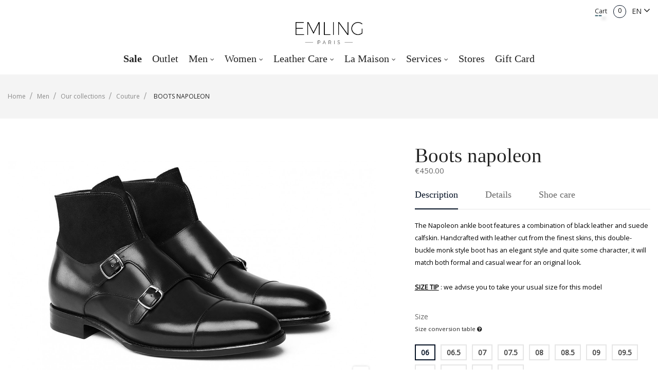

--- FILE ---
content_type: text/html; charset=utf-8
request_url: https://www.emling.fr/en/couture-collection/718-6862-boots-napoleon.html
body_size: 30131
content:
<!doctype html>
<html lang="en"  class="default" >

  <head>
    
      
  <meta charset="utf-8">


  <meta http-equiv="x-ua-compatible" content="ie=edge">



  <link rel="canonical" href="https://www.emling.fr/en/couture-collection/718-boots-napoleon.html">

  <title>BOOTS NAPOLEON Couture, by Emling, shoes for Men</title>
  <meta name="description" content="BOOTS NAPOLEON  Couture">
  <meta name="keywords" content="BOOTS NAPOLEON  Couture">
      
          <link rel="alternate" href="https://www.emling.fr/fr/couture/718-bottines-napoleon.html" hreflang="fr">
          <link rel="alternate" href="https://www.emling.fr/en/couture-collection/718-boots-napoleon.html" hreflang="en-us">
      
  
                  <link rel="alternate" href="https://www.emling.fr/fr/couture/718-bottines-napoleon.html" hreflang="fr">
                  <link rel="alternate" href="https://www.emling.fr/en/couture-collection/718-boots-napoleon.html" hreflang="en-us">
        



  <meta name="viewport" content="width=device-width, initial-scale=1">



  <link rel="icon" type="image/vnd.microsoft.icon" href="/img/favicon.ico?1589541255">
  <link rel="shortcut icon" type="image/x-icon" href="/img/favicon.ico?1589541255">


  

    <link rel="stylesheet" href="/modules/ps_checkout/views/css/payments.css?version=4.4.1" type="text/css" media="all">
  <link rel="stylesheet" href="https://www.emling.fr/themes/at_nova/assets/cache/theme-cfe5ad711.css" type="text/css" media="all">



    


  

  <script type="text/javascript">
        var LEO_COOKIE_THEME = "AT_NOVA_PANEL_CONFIG";
        var add_cart_error = "An error occurred while processing your request. Please try again";
        var enable_dropdown_defaultcart = 1;
        var enable_flycart_effect = 0;
        var enable_notification = 1;
        var height_cart_item = "120";
        var kpopupbaseurl = "https:\/\/www.emling.fr\/";
        var kpopuplocale = "en";
        var leo_token = "60d6c89bce43d531d7e3a75c33f7a2a0";
        var lf_is_gen_rtl = false;
        var number_cartitem_display = 3;
        var pixel_fc = "https:\/\/www.emling.fr\/en\/module\/pspixel\/FrontAjaxPixel";
        var prestashop = {"cart":{"products":[],"totals":{"total":{"type":"total","label":"Total","amount":0,"value":"\u20ac0.00"},"total_including_tax":{"type":"total","label":"Total (tax incl.)","amount":0,"value":"\u20ac0.00"},"total_excluding_tax":{"type":"total","label":"Total (tax excl.)","amount":0,"value":"\u20ac0.00"}},"subtotals":{"products":{"type":"products","label":"Subtotal","amount":0,"value":"\u20ac0.00"},"discounts":null,"shipping":{"type":"shipping","label":"Shipping","amount":0,"value":"Free"},"tax":null},"products_count":0,"summary_string":"0 items","vouchers":{"allowed":1,"added":[]},"discounts":[],"minimalPurchase":0,"minimalPurchaseRequired":""},"currency":{"name":"Euro","iso_code":"EUR","iso_code_num":"978","sign":"\u20ac"},"customer":{"lastname":null,"firstname":null,"email":null,"birthday":null,"newsletter":null,"newsletter_date_add":null,"optin":null,"website":null,"company":null,"siret":null,"ape":null,"is_logged":false,"gender":{"type":null,"name":null},"addresses":[]},"language":{"name":"English (English)","iso_code":"en","locale":"en-US","language_code":"en-us","is_rtl":"0","date_format_lite":"m\/d\/Y","date_format_full":"m\/d\/Y H:i:s","id":3},"page":{"title":"","canonical":null,"meta":{"title":"BOOTS NAPOLEON Couture, by Emling, shoes for Men","description":"BOOTS NAPOLEON  Couture","keywords":"BOOTS NAPOLEON  Couture","robots":"index"},"page_name":"product","body_classes":{"lang-en":true,"lang-rtl":false,"country-FR":true,"currency-EUR":true,"layout-full-width":true,"page-product":true,"tax-display-disabled":true,"product-id-718":true,"product-BOOTS NAPOLEON":true,"product-id-category-11":true,"product-id-manufacturer-3":true,"product-id-supplier-6":true,"product-available-for-order":true},"admin_notifications":[]},"shop":{"name":"Emling","logo":"\/img\/emling-logo-1583332695.jpg","stores_icon":"\/img\/logo_stores.png","favicon":"\/img\/favicon.ico"},"urls":{"base_url":"https:\/\/www.emling.fr\/","current_url":"https:\/\/www.emling.fr\/en\/couture-collection\/718-6862-boots-napoleon.html","shop_domain_url":"https:\/\/www.emling.fr","img_ps_url":"https:\/\/www.emling.fr\/img\/","img_cat_url":"https:\/\/www.emling.fr\/img\/c\/","img_lang_url":"https:\/\/www.emling.fr\/img\/l\/","img_prod_url":"https:\/\/www.emling.fr\/img\/p\/","img_manu_url":"https:\/\/www.emling.fr\/img\/m\/","img_sup_url":"https:\/\/www.emling.fr\/img\/su\/","img_ship_url":"https:\/\/www.emling.fr\/img\/s\/","img_store_url":"https:\/\/www.emling.fr\/img\/st\/","img_col_url":"https:\/\/www.emling.fr\/img\/co\/","img_url":"https:\/\/www.emling.fr\/themes\/at_nova\/assets\/img\/","css_url":"https:\/\/www.emling.fr\/themes\/at_nova\/assets\/css\/","js_url":"https:\/\/www.emling.fr\/themes\/at_nova\/assets\/js\/","pic_url":"https:\/\/www.emling.fr\/upload\/","pages":{"address":"https:\/\/www.emling.fr\/en\/address","addresses":"https:\/\/www.emling.fr\/en\/addresses","authentication":"https:\/\/www.emling.fr\/en\/login","cart":"https:\/\/www.emling.fr\/en\/cart","category":"https:\/\/www.emling.fr\/en\/index.php?controller=category","cms":"https:\/\/www.emling.fr\/en\/index.php?controller=cms","contact":"https:\/\/www.emling.fr\/en\/contact-us","discount":"https:\/\/www.emling.fr\/en\/discount","guest_tracking":"https:\/\/www.emling.fr\/en\/guest-tracking","history":"https:\/\/www.emling.fr\/en\/order-history","identity":"https:\/\/www.emling.fr\/en\/identity","index":"https:\/\/www.emling.fr\/en\/","my_account":"https:\/\/www.emling.fr\/en\/my-account","order_confirmation":"https:\/\/www.emling.fr\/en\/order-confirmation","order_detail":"https:\/\/www.emling.fr\/en\/index.php?controller=order-detail","order_follow":"https:\/\/www.emling.fr\/en\/order-follow","order":"https:\/\/www.emling.fr\/en\/order","order_return":"https:\/\/www.emling.fr\/en\/index.php?controller=order-return","order_slip":"https:\/\/www.emling.fr\/en\/credit-slip","pagenotfound":"https:\/\/www.emling.fr\/en\/page-not-found","password":"https:\/\/www.emling.fr\/en\/password-recovery","pdf_invoice":"https:\/\/www.emling.fr\/en\/index.php?controller=pdf-invoice","pdf_order_return":"https:\/\/www.emling.fr\/en\/index.php?controller=pdf-order-return","pdf_order_slip":"https:\/\/www.emling.fr\/en\/index.php?controller=pdf-order-slip","prices_drop":"https:\/\/www.emling.fr\/en\/prices-drop","product":"https:\/\/www.emling.fr\/en\/index.php?controller=product","search":"https:\/\/www.emling.fr\/en\/search","sitemap":"https:\/\/www.emling.fr\/en\/Sitemap","stores":"https:\/\/www.emling.fr\/en\/stores","supplier":"https:\/\/www.emling.fr\/en\/supplier","register":"https:\/\/www.emling.fr\/en\/login?create_account=1","order_login":"https:\/\/www.emling.fr\/en\/order?login=1"},"alternative_langs":{"fr":"https:\/\/www.emling.fr\/fr\/couture\/718-bottines-napoleon.html","en-us":"https:\/\/www.emling.fr\/en\/couture-collection\/718-boots-napoleon.html"},"theme_assets":"\/themes\/at_nova\/assets\/","actions":{"logout":"https:\/\/www.emling.fr\/en\/?mylogout="},"no_picture_image":{"bySize":{"small_default":{"url":"https:\/\/www.emling.fr\/img\/p\/en-default-small_default.jpg","width":100,"height":67},"cart_default":{"url":"https:\/\/www.emling.fr\/img\/p\/en-default-cart_default.jpg","width":135,"height":160},"medium_default":{"url":"https:\/\/www.emling.fr\/img\/p\/en-default-medium_default.jpg","width":240,"height":140},"home_default":{"url":"https:\/\/www.emling.fr\/img\/p\/en-default-home_default.jpg","width":450,"height":350},"large_default":{"url":"https:\/\/www.emling.fr\/img\/p\/en-default-large_default.jpg","width":1200,"height":800}},"small":{"url":"https:\/\/www.emling.fr\/img\/p\/en-default-small_default.jpg","width":100,"height":67},"medium":{"url":"https:\/\/www.emling.fr\/img\/p\/en-default-medium_default.jpg","width":240,"height":140},"large":{"url":"https:\/\/www.emling.fr\/img\/p\/en-default-large_default.jpg","width":1200,"height":800},"legend":""}},"configuration":{"display_taxes_label":false,"display_prices_tax_incl":true,"is_catalog":false,"show_prices":true,"opt_in":{"partner":false},"quantity_discount":{"type":"discount","label":"Discount"},"voucher_enabled":1,"return_enabled":0},"field_required":[],"breadcrumb":{"links":[{"title":"Home","url":"https:\/\/www.emling.fr\/en\/"},{"title":"Men","url":"https:\/\/www.emling.fr\/en\/3-men"},{"title":"Our collections","url":"https:\/\/www.emling.fr\/en\/4-our-collections"},{"title":"Couture","url":"https:\/\/www.emling.fr\/en\/11-couture-collection"},{"title":"BOOTS NAPOLEON","url":"https:\/\/www.emling.fr\/en\/couture-collection\/718-6862-boots-napoleon.html#\/color-black\/size-06"}],"count":5},"link":{"protocol_link":"https:\/\/","protocol_content":"https:\/\/"},"time":1769023654,"static_token":"60d6c89bce43d531d7e3a75c33f7a2a0","token":"6780cb040f62c73a9740872f7c15ae7d"};
        var prestashopFacebookAjaxController = "https:\/\/www.emling.fr\/en\/module\/ps_facebook\/Ajax";
        var ps_checkout3dsEnabled = true;
        var ps_checkoutApplePayUrl = "https:\/\/www.emling.fr\/en\/module\/ps_checkout\/applepay?token=60d6c89bce43d531d7e3a75c33f7a2a0";
        var ps_checkoutAutoRenderDisabled = false;
        var ps_checkoutCancelUrl = "https:\/\/www.emling.fr\/en\/module\/ps_checkout\/cancel?token=60d6c89bce43d531d7e3a75c33f7a2a0";
        var ps_checkoutCardBrands = ["MASTERCARD","VISA","AMEX","CB_NATIONALE"];
        var ps_checkoutCardFundingSourceImg = "\/modules\/ps_checkout\/views\/img\/payment-cards.png";
        var ps_checkoutCardLogos = {"AMEX":"\/modules\/ps_checkout\/views\/img\/amex.svg","CB_NATIONALE":"\/modules\/ps_checkout\/views\/img\/cb.svg","DINERS":"\/modules\/ps_checkout\/views\/img\/diners.svg","DISCOVER":"\/modules\/ps_checkout\/views\/img\/discover.svg","JCB":"\/modules\/ps_checkout\/views\/img\/jcb.svg","MAESTRO":"\/modules\/ps_checkout\/views\/img\/maestro.svg","MASTERCARD":"\/modules\/ps_checkout\/views\/img\/mastercard.svg","UNIONPAY":"\/modules\/ps_checkout\/views\/img\/unionpay.svg","VISA":"\/modules\/ps_checkout\/views\/img\/visa.svg"};
        var ps_checkoutCartProductCount = 0;
        var ps_checkoutCheckUrl = "https:\/\/www.emling.fr\/en\/module\/ps_checkout\/check?token=60d6c89bce43d531d7e3a75c33f7a2a0";
        var ps_checkoutCheckoutTranslations = {"checkout.go.back.link.title":"Go back to the Checkout","checkout.go.back.label":"Checkout","checkout.card.payment":"Card payment","checkout.page.heading":"Order summary","checkout.cart.empty":"Your shopping cart is empty.","checkout.page.subheading.card":"Card","checkout.page.subheading.paypal":"PayPal","checkout.payment.by.card":"You have chosen to pay by Card.","checkout.payment.by.paypal":"You have chosen to pay by PayPal.","checkout.order.summary":"Here is a short summary of your order:","checkout.order.amount.total":"The total amount of your order comes to","checkout.order.included.tax":"(tax incl.)","checkout.order.confirm.label":"Please confirm your order by clicking &quot;I confirm my order&quot;.","paypal.hosted-fields.label.card-name":"Card holder name","paypal.hosted-fields.placeholder.card-name":"Card holder name","paypal.hosted-fields.label.card-number":"Card number","paypal.hosted-fields.placeholder.card-number":"Card number","paypal.hosted-fields.label.expiration-date":"Expiry date","paypal.hosted-fields.placeholder.expiration-date":"MM\/YY","paypal.hosted-fields.label.cvv":"CVC","paypal.hosted-fields.placeholder.cvv":"XXX","payment-method-logos.title":"100% secure payments","express-button.cart.separator":"or","express-button.checkout.express-checkout":"Express Checkout","error.paypal-sdk":"No PayPal Javascript SDK Instance","error.google-pay-sdk":"No Google Pay Javascript SDK Instance","error.google-pay.transaction-info":"An error occurred fetching Google Pay transaction info","error.apple-pay-sdk":"No Apple Pay Javascript SDK Instance","error.apple-pay.payment-request":"An error occurred fetching Apple Pay payment request","checkout.payment.others.link.label":"Other payment methods","checkout.payment.others.confirm.button.label":"I confirm my order","checkout.form.error.label":"There was an error during the payment. Please try again or contact the support.","loader-component.label.header":"Thanks for your purchase!","loader-component.label.body":"Please wait, we are processing your payment","loader-component.label.body.longer":"This is taking longer than expected. Please wait...","error.paypal-sdk.contingency.cancel":"Card holder authentication canceled, please choose another payment method or try again.","error.paypal-sdk.contingency.error":"An error occurred on card holder authentication, please choose another payment method or try again.","error.paypal-sdk.contingency.failure":"Card holder authentication failed, please choose another payment method or try again.","error.paypal-sdk.contingency.unknown":"Card holder authentication cannot be checked, please choose another payment method or try again.","ok":"Ok","cancel":"Cancel","checkout.payment.token.delete.modal.header":"Delete this payment method?","checkout.payment.token.delete.modal.content":"The following payment method will be deleted from your account:","checkout.payment.token.delete.modal.confirm-button":"Delete payment method","checkout.payment.loader.processing-request":"Please wait, we are processing your request","APPLE_PAY_MERCHANT_SESSION_VALIDATION_ERROR":"We\u2019re unable to process your Apple Pay payment at the moment. This could be due to an issue verifying the payment setup for this website. Please try again later or choose a different payment method.","APPROVE_APPLE_PAY_VALIDATION_ERROR":"We encountered an issue while processing your Apple Pay payment. Please verify your order details and try again, or use a different payment method."};
        var ps_checkoutCheckoutUrl = "https:\/\/www.emling.fr\/en\/order";
        var ps_checkoutConfirmUrl = "https:\/\/www.emling.fr\/en\/order-confirmation";
        var ps_checkoutCreateUrl = "https:\/\/www.emling.fr\/en\/module\/ps_checkout\/create?token=60d6c89bce43d531d7e3a75c33f7a2a0";
        var ps_checkoutCspNonce = "";
        var ps_checkoutCustomMarks = {"google_pay":"\/modules\/ps_checkout\/views\/img\/google_pay.svg","apple_pay":"\/modules\/ps_checkout\/views\/img\/apple_pay.svg"};
        var ps_checkoutExpressCheckoutCartEnabled = false;
        var ps_checkoutExpressCheckoutOrderEnabled = false;
        var ps_checkoutExpressCheckoutProductEnabled = false;
        var ps_checkoutExpressCheckoutSelected = false;
        var ps_checkoutExpressCheckoutUrl = "https:\/\/www.emling.fr\/en\/module\/ps_checkout\/ExpressCheckout?token=60d6c89bce43d531d7e3a75c33f7a2a0";
        var ps_checkoutFundingSource = "paypal";
        var ps_checkoutFundingSourcesSorted = ["paypal","paylater","bancontact","eps","giropay","ideal","p24","blik","google_pay","apple_pay"];
        var ps_checkoutGooglePayUrl = "https:\/\/www.emling.fr\/en\/module\/ps_checkout\/googlepay?token=60d6c89bce43d531d7e3a75c33f7a2a0";
        var ps_checkoutHostedFieldsContingencies = "SCA_WHEN_REQUIRED";
        var ps_checkoutHostedFieldsEnabled = false;
        var ps_checkoutHostedFieldsSelected = false;
        var ps_checkoutIconsPath = "\/modules\/ps_checkout\/views\/img\/icons\/";
        var ps_checkoutLanguageIsoCode = "en";
        var ps_checkoutLoaderImage = "\/modules\/ps_checkout\/views\/img\/loader.svg";
        var ps_checkoutPartnerAttributionId = "PrestaShop_Cart_PSXO_PSDownload";
        var ps_checkoutPayLaterCartPageButtonEnabled = false;
        var ps_checkoutPayLaterCategoryPageBannerEnabled = false;
        var ps_checkoutPayLaterHomePageBannerEnabled = false;
        var ps_checkoutPayLaterOrderPageBannerEnabled = false;
        var ps_checkoutPayLaterOrderPageButtonEnabled = false;
        var ps_checkoutPayLaterOrderPageMessageEnabled = false;
        var ps_checkoutPayLaterProductPageBannerEnabled = false;
        var ps_checkoutPayLaterProductPageButtonEnabled = false;
        var ps_checkoutPayLaterProductPageMessageEnabled = false;
        var ps_checkoutPayPalButtonConfiguration = null;
        var ps_checkoutPayPalEnvironment = "LIVE";
        var ps_checkoutPayPalOrderId = "";
        var ps_checkoutPayPalSdkConfig = {"clientId":"AXjYFXWyb4xJCErTUDiFkzL0Ulnn-bMm4fal4G-1nQXQ1ZQxp06fOuE7naKUXGkq2TZpYSiI9xXbs4eo","merchantId":"FW5ZFVSM4XUVS","currency":"EUR","intent":"capture","commit":"false","vault":"false","integrationDate":"2024-04-01","dataPartnerAttributionId":"PrestaShop_Cart_PSXO_PSDownload","dataCspNonce":"","dataEnable3ds":"true","disableFunding":"card,mybank","enableFunding":"paylater","components":"marks,funding-eligibility,googlepay,applepay"};
        var ps_checkoutPayWithTranslations = {"paypal":"Pay with a PayPal account","paylater":"Pay in installments with PayPal Pay Later","bancontact":"Pay with Bancontact","eps":"Pay with EPS","giropay":"Pay with Giropay","ideal":"Pay with iDEAL","p24":"Pay with Przelewy24","blik":"Pay with BLIK","google_pay":"Pay with Google Pay","apple_pay":"Pay with Apple Pay"};
        var ps_checkoutPaymentMethodLogosTitleImg = "\/modules\/ps_checkout\/views\/img\/lock_checkout.svg";
        var ps_checkoutPaymentUrl = "https:\/\/www.emling.fr\/en\/module\/ps_checkout\/payment?token=60d6c89bce43d531d7e3a75c33f7a2a0";
        var ps_checkoutRenderPaymentMethodLogos = true;
        var ps_checkoutValidateUrl = "https:\/\/www.emling.fr\/en\/module\/ps_checkout\/validate?token=60d6c89bce43d531d7e3a75c33f7a2a0";
        var ps_checkoutVaultUrl = "https:\/\/www.emling.fr\/en\/module\/ps_checkout\/vault?token=60d6c89bce43d531d7e3a75c33f7a2a0";
        var ps_checkoutVersion = "4.4.1";
        var psemailsubscription_subscription = "https:\/\/www.emling.fr\/en\/module\/ps_emailsubscription\/subscription";
        var psr_icon_color = "#070707";
        var show_popup = 1;
        var slider_width = "380";
        var type_dropdown_defaultcart = "slidebar_top";
        var type_flycart_effect = "fade";
        var width_cart_item = "300";
      </script>
<script type="text/javascript">
	var choosefile_text = "Choose file";
	var turnoff_popup_text = "Do not show this popup again";

	var size_item_quickview = 144;
	var style_scroll_quickview = 'horizontal';
	
	var size_item_page = 144;
	var style_scroll_page = 'horizontal';
	
	var size_item_quickview_attr = 144;	
	var style_scroll_quickview_attr = 'horizontal';
	
	var size_item_popup = 190;
	var style_scroll_popup = 'vertical';
</script>


  <script type="text/javascript">
	
	var FancyboxI18nClose = "Close";
	var FancyboxI18nNext = "Next";
	var FancyboxI18nPrev = "Previous";
	var current_link = "http://www.emling.fr/en/";		
	var currentURL = window.location;
	currentURL = String(currentURL);
	currentURL = currentURL.replace("https://","").replace("http://","").replace("www.","").replace( /#\w*/, "" );
	current_link = current_link.replace("https://","").replace("http://","").replace("www.","");
	var text_warning_select_txt = "Please select One to remove?";
	var text_confirm_remove_txt = "Are you sure to remove footer row?";
	var close_bt_txt = "Close";
	var list_menu = [];
	var list_menu_tmp = {};
	var list_tab = [];
	var isHomeMenu = 0;
	
</script>            <style>
                    .lineven-relatedproducts
.thumbnails{margin-top:10px}.lineven-relatedproducts .thumbnails
.clear{clear:both}.lineven-relatedproducts .thumbnails ul.rlp-products{clear:both;list-style-type:none;padding:0
2px}.lineven-relatedproducts .thumbnails ul.rlp-products li.rlp-product{float:left;padding:0px;text-align:center;font-weight:bold;line-height:18px;text-transform:uppercase;margin:0!important;margin-bottom:12px!important}.lineven-relatedproducts .thumbnails ul.rlp-products li.rlp-product .product-image{position:relative}.lineven-relatedproducts .thumbnails ul.rlp-products li.rlp-product
img{margin:0
0px;width:inherit!important;display:inline-block!important}.lineven-relatedproducts .thumbnails ul.rlp-products li.rlp-product .container-description{display:inline-block;text-align:center;margin-left:4px}.lineven-relatedproducts .thumbnails ul.rlp-products li.rlp-product .container-description .product-name{font-size:1em!important;display:inline-block;font-weight:bold;text-align:center;margin-top:4px}.lineven-relatedproducts .thumbnails ul.rlp-products li.rlp-product .container-description .product-name
a{color:#595A5E;text-decoration:none;font-size:1em!important}.lineven-relatedproducts .thumbnails ul.rlp-products li.rlp-product .container-description .product-name a:hover{text-decoration:underline}.lineven-relatedproducts .thumbnails ul.rlp-products li.rlp-product .product-description{position:relative!important;height:inherit!important;width:inherit!important;background:none!important;font-size:0.8em;margin-top:3px;font-weight:normal;text-transform:none;text-align:center}.lineven-relatedproducts .thumbnails ul.rlp-products li.rlp-product .container-description .product-description
a{text-decoration:none;color:inherit!important}.lineven-relatedproducts .thumbnails ul.rlp-products li.rlp-product .container-description .product-description a:hover{text-decoration:none}.lineven-relatedproducts .thumbnails ul.rlp-products li.rlp-product .container-description .product-attribute-designation{font-size:0.6em;font-weight:bold;margin-top:2px;margin-bottom:3px}.lineven-relatedproducts .thumbnails ul.rlp-products li.rlp-product .product-options{height:20px;font-size:10px;text-transform:none;font-weight:bold;font-style:italic}.lineven-relatedproducts .thumbnails ul.rlp-products li.rlp-product .product-price{display:block!important;text-align:center;font-size:1em;margin-top:8px;vertical-align:middle}.lineven-relatedproducts .thumbnails ul.rlp-products li.rlp-product .product-price .old-price{font-size:0.9em!important}.lineven-relatedproducts .thumbnails ul.rlp-products li.rlp-product .product-price .price-percent-reduction{font-size:1em!important}.lineven-relatedproducts .thumbnails ul.rlp-products li.rlp-product .product-price .current-price{font-size:1.1em!important;display:block}.lineven-relatedproducts .thumbnails ul.rlp-products li.rlp-product .product-price
.price{}.lineven-relatedproducts .thumbnails ul.rlp-products li.rlp-product
.buttons{display:inline-block;margin-top:4px;text-align:center}.lineven-relatedproducts .thumbnails
.reviews{text-align:center}.lineven-relatedproducts .thumbnails .reviews
.partner_average_star{display:inline-block}.lineven-relatedproducts .thumbnails .reviews
.partner_details{clear:both;display:block;font-size:0.8em;font-weight:normal}.lineven-relatedproducts .thumbnails .hook-reviews{display:block;text-align:center;clear:both;height:18px}.lineven-relatedproducts .thumbnails .hook-reviews .product-list-reviews{position:relative!important;top:-8px!important;background:none!important}@media only screen and (max-width: 640px){.lineven-relatedproducts .thumbnails ul.rlp-products li.rlp-product{float:none!important}}
                </style>
    	<script type="text/javascript">
				var lineven_rlp = {"datas":{"refresh_mode":"NOTHING","refresh_delay":"300","partners_reviews_module":false,"partners_reviews_module_grade_url":""},"prestashop":{"version":"1.7.6.4","major_version":"1.7","shop_name":"Emling","shop_uri":"https:\/\/www.emling.fr\/","shop_logo":"https:\/\/www.emling.fr\/img\/logo.jpg","is_ssl":"1"},"module":{"environment":"PRODUCTION","code":"RLP","id":"88","name":"relatedproducts","display_name":"Related Products - Cross selling All in One","is_active":true,"version":"3.0.2","is_debug_mode":0,"is_test_mode":0,"urls":{"service_dispatcher_url":"https:\/\/www.emling.fr\/en\/module\/relatedproducts\/servicedispatcher","service_dispatcher_ssl_url":"https:\/\/www.emling.fr\/en\/module\/relatedproducts\/servicedispatcher","short_url":"modules\/relatedproducts\/","base_url":"\/modules\/relatedproducts\/","css_url":"\/modules\/relatedproducts\/views\/css\/","cart_url":"https:\/\/www.emling.fr\/en\/cart?action=show","order_url":"https:\/\/www.emling.fr\/en\/order"},"hook":{"controller_name":"Header","action_name":"index","datas":{"assets":[".lineven-relatedproducts\n.thumbnails{margin-top:10px}.lineven-relatedproducts .thumbnails\n.clear{clear:both}.lineven-relatedproducts .thumbnails ul.rlp-products{clear:both;list-style-type:none;padding:0\n2px}.lineven-relatedproducts .thumbnails ul.rlp-products li.rlp-product{float:left;padding:0px;text-align:center;font-weight:bold;line-height:18px;text-transform:uppercase;margin:0!important;margin-bottom:12px!important}.lineven-relatedproducts .thumbnails ul.rlp-products li.rlp-product .product-image{position:relative}.lineven-relatedproducts .thumbnails ul.rlp-products li.rlp-product\nimg{margin:0\n0px;width:inherit!important;display:inline-block!important}.lineven-relatedproducts .thumbnails ul.rlp-products li.rlp-product .container-description{display:inline-block;text-align:center;margin-left:4px}.lineven-relatedproducts .thumbnails ul.rlp-products li.rlp-product .container-description .product-name{font-size:1em!important;display:inline-block;font-weight:bold;text-align:center;margin-top:4px}.lineven-relatedproducts .thumbnails ul.rlp-products li.rlp-product .container-description .product-name\na{color:#595A5E;text-decoration:none;font-size:1em!important}.lineven-relatedproducts .thumbnails ul.rlp-products li.rlp-product .container-description .product-name a:hover{text-decoration:underline}.lineven-relatedproducts .thumbnails ul.rlp-products li.rlp-product .product-description{position:relative!important;height:inherit!important;width:inherit!important;background:none!important;font-size:0.8em;margin-top:3px;font-weight:normal;text-transform:none;text-align:center}.lineven-relatedproducts .thumbnails ul.rlp-products li.rlp-product .container-description .product-description\na{text-decoration:none;color:inherit!important}.lineven-relatedproducts .thumbnails ul.rlp-products li.rlp-product .container-description .product-description a:hover{text-decoration:none}.lineven-relatedproducts .thumbnails ul.rlp-products li.rlp-product .container-description .product-attribute-designation{font-size:0.6em;font-weight:bold;margin-top:2px;margin-bottom:3px}.lineven-relatedproducts .thumbnails ul.rlp-products li.rlp-product .product-options{height:20px;font-size:10px;text-transform:none;font-weight:bold;font-style:italic}.lineven-relatedproducts .thumbnails ul.rlp-products li.rlp-product .product-price{display:block!important;text-align:center;font-size:1em;margin-top:8px;vertical-align:middle}.lineven-relatedproducts .thumbnails ul.rlp-products li.rlp-product .product-price .old-price{font-size:0.9em!important}.lineven-relatedproducts .thumbnails ul.rlp-products li.rlp-product .product-price .price-percent-reduction{font-size:1em!important}.lineven-relatedproducts .thumbnails ul.rlp-products li.rlp-product .product-price .current-price{font-size:1.1em!important;display:block}.lineven-relatedproducts .thumbnails ul.rlp-products li.rlp-product .product-price\n.price{}.lineven-relatedproducts .thumbnails ul.rlp-products li.rlp-product\n.buttons{display:inline-block;margin-top:4px;text-align:center}.lineven-relatedproducts .thumbnails\n.reviews{text-align:center}.lineven-relatedproducts .thumbnails .reviews\n.partner_average_star{display:inline-block}.lineven-relatedproducts .thumbnails .reviews\n.partner_details{clear:both;display:block;font-size:0.8em;font-weight:normal}.lineven-relatedproducts .thumbnails .hook-reviews{display:block;text-align:center;clear:both;height:18px}.lineven-relatedproducts .thumbnails .hook-reviews .product-list-reviews{position:relative!important;top:-8px!important;background:none!important}@media only screen and (max-width: 640px){.lineven-relatedproducts .thumbnails ul.rlp-products li.rlp-product{float:none!important}}"]}}}};
			</script>
<script type="text/javascript">
	//Common vars
    var apc_link = "https://www.emling.fr/en/module/advancedpopupcreator/popup";
    var apc_token = "60d6c89bce43d531d7e3a75c33f7a2a0";
    var apc_data = '&token=' + apc_token + '&responsiveWidth=' + window.innerWidth + '&url=' + encodeURIComponent(window.location.href) + '&referrer=' + encodeURIComponent(document.referrer);
</script>
<!-- Open Graph -->
<meta property="og:title" content="BOOTS NAPOLEON Couture, by Emling, Shoes for men" />
<meta property="og:description" content="BOOTS NAPOLEON Couture" />
<meta property="og:image" content="https://www.emling.fr/20233/boots-napoleon.jpg" />
<meta property="og:image" content="https://www.emling.fr/20234/boots-napoleon.jpg" />
<meta property="og:image" content="https://www.emling.fr/20237/boots-napoleon.jpg" />
<meta property="og:image" content="https://www.emling.fr/20238/boots-napoleon.jpg" />
<meta property="og:image" content="https://www.emling.fr/21125/boots-napoleon.jpg" />
<meta property="og:type" content="product" />

<!-- Twitter Cards -->
<meta name="twitter:domain" content="www.emling.fr" />
<meta http-equiv="X-UA-Compatible" content="IE=edge,chrome=1" />
<meta http-equiv="cleartype" content="on" />
<meta http-equiv="x-dns-prefetch-control" value="on" />
<meta name="HandheldFriendly" content="true" />
<meta name="MobileOptimized" content="640" />
<meta name="apple-mobile-web-app-capable" content="yes" />
<link rel="dns-prefetch" href="//www.google-analytics.com" />
<link rel="dns-prefetch" href="//twitter.com" />
<link rel="dns-prefetch" href="//facebook.com" />
<link rel="dns-prefetch" href="//apis.google.com" />
<link rel="dns-prefetch" href="//fonts.googleapis.com" />
<link rel="dns-prefetch" href="//ssl.gstatic.com" />
<link rel="dns-prefetch" href="//www.emling.fr" />

<link rel="preconnect" href="//www.google-analytics.com" crossorigin />
<link rel="preconnect" href="//twitter.com" crossorigin />
<link rel="preconnect" href="//facebook.com" crossorigin />
<link rel="preconnect" href="//apis.google.com" crossorigin />
<link rel="preconnect" href="//fonts.googleapis.com" crossorigin />
<link rel="preconnect" href="//ssl.gstatic.com" crossorigin />
<link rel="preconnect" href="//www.emling.fr" crossorigin />
<style>
    .kboverlaygg {
        width: 100%;
        height: 100%;
        position: fixed;
        background: rgba(0,0,0,0.5);
        z-index: 9;
    }
</style>
<script type="text/javascript">
    var abd_ajax_url = '/index.php?fc=module&module=abandonedcart&controller=cron'; </script>


<!-- Facebook Pixel Code -->

<script>
    !function(f,b,e,v,n,t,s)
    {if(f.fbq)return;n=f.fbq=function(){n.callMethod? n.callMethod.apply(n,arguments):n.queue.push(arguments)};
    if(!f._fbq)f._fbq=n;n.push=n;n.loaded=!0;n.version='2.0';n.agent='plprestashop-download'; // n.agent to keep because of partnership
    n.queue=[];t=b.createElement(e);t.async=!0;
    t.src=v;s=b.getElementsByTagName(e)[0];
    s.parentNode.insertBefore(t,s)}(window, document,'script', 'https://connect.facebook.net/en_US/fbevents.js');

            fbq('init', '282145472861382');
        
    fbq('track', 'PageView');
</script>

<noscript>
    <img height="1" width="1" style="display:none" src="https://www.facebook.com/tr?id=282145472861382&ev=PageView&noscript=1"/>
</noscript>

<!-- End Facebook Pixel Code -->


<!-- Set Facebook Pixel Product Export -->

    <meta property="product:retailer_item_id" content="718">

<!-- END OF Set Facebook Pixel Product Export -->

    
        <script>
            fbq('track', 'ViewContent', {content_name: 'BOOTS NAPOLEON EN', content_ids: 718, content_type: 'product', value: 450, currency: 'EUR'});
        </script>
    
<!-- emarketing start -->
<meta name="google-site-verification" content="WdeTBxnokkPrFGiBYAy2WhIFHiu2SrhVeGQFWq59IvU" />
<!-- Global site tag (gtag.js) - Google Ads: 429242975 -->
<script async src="https://www.googletagmanager.com/gtag/js?id=AW-429242975"></script>
<script>
  window.dataLayer = window.dataLayer || [];
  function gtag(){dataLayer.push(arguments);}
  gtag('js', new Date());

  gtag('config', 'AW-429242975');
</script>


<script>
  !function(f,b,e,v,n,t,s)
  {if(f.fbq)return;n=f.fbq=function(){n.callMethod?
  n.callMethod.apply(n,arguments):n.queue.push(arguments)};
  if(!f._fbq)f._fbq=n;n.push=n;n.loaded=!0;n.version='2.0';
  n.queue=[];t=b.createElement(e);t.async=!0;
  t.src=v;s=b.getElementsByTagName(e)[0];
  s.parentNode.insertBefore(t,s)}(window, document,'script',
  'https://connect.facebook.net/en_US/fbevents.js');
  fbq('init', '282145472861382');
  fbq('track', 'PageView');
</script>
<noscript>
  <img height="1" width="1" style="display:none"
      src="https://www.facebook.com/tr?id=282145472861382&ev=PageView&noscript=1"/>
</noscript>

<script>
var emarketingFBViewContent = function() {
  fbq('track', 'ViewContent', {
    content_name: document.getElementById("emarketing_product_name").value,
    content_category: document.getElementById("emarketing_product_category").value,
    content_ids: [document.getElementById("emarketing_product_id").value],
    content_type: 'product',
    value: document.getElementById("emarketing_product_price").value,
    currency: 'EUR'
  });

};
document.addEventListener('DOMContentLoaded', emarketingFBViewContent);
document.addEventListener('DOMContentLoaded', function(event) { prestashop.on('updatedProduct', emarketingFBViewContent)});
</script>
<script>
var emarketingFBAdd2Cart = function() { document.querySelectorAll('.add-to-cart, #add_to_cart button, #add_to_cart a, #add_to_cart input').forEach(function(a){
a.addEventListener('click', function(){
  fbq('track', 'AddToCart', {
    content_name: document.getElementById("emarketing_product_name").value,
    content_category: document.getElementById("emarketing_product_category").value,
    content_ids: [document.getElementById("emarketing_product_id").value],
    content_type: 'product',
    value: document.getElementById("emarketing_product_price").value,
    currency: 'EUR'
  });

});});};
document.addEventListener('DOMContentLoaded', emarketingFBAdd2Cart);
document.addEventListener('DOMContentLoaded', function(event) { prestashop.on('updatedProduct', emarketingFBAdd2Cart)});
</script>



<!-- emarketing end -->

    <meta id="js-rcpgtm-tracking-config" data-tracking-data="%7B%22bing%22%3A%7B%22tracking_id%22%3A%22%22%2C%22feed_prefix%22%3A%22%22%2C%22feed_variant%22%3A%22%22%7D%2C%22context%22%3A%7B%22browser%22%3A%7B%22device_type%22%3A1%7D%2C%22localization%22%3A%7B%22id_country%22%3A8%2C%22country_code%22%3A%22FR%22%2C%22id_currency%22%3A1%2C%22currency_code%22%3A%22EUR%22%2C%22id_lang%22%3A3%2C%22lang_code%22%3A%22en%22%7D%2C%22page%22%3A%7B%22controller_name%22%3A%22product%22%2C%22products_per_page%22%3A1000%2C%22category%22%3A%5B%5D%2C%22search_term%22%3A%22%22%7D%2C%22shop%22%3A%7B%22id_shop%22%3A1%2C%22shop_name%22%3A%22Emling%22%2C%22base_dir%22%3A%22https%3A%2F%2Fwww.emling.fr%2F%22%7D%2C%22tracking_module%22%3A%7B%22module_name%22%3A%22rcpgtagmanager%22%2C%22checkout_module%22%3A%7B%22module%22%3A%22default%22%2C%22controller%22%3A%22order%22%7D%2C%22service_version%22%3A%2217%22%2C%22token%22%3A%22dbc332ea13ba7c36d3f4ab981b85c1a9%22%7D%2C%22user%22%3A%5B%5D%7D%2C%22criteo%22%3A%7B%22tracking_id%22%3A%22%22%2C%22feed_prefix%22%3A%22%22%2C%22feed_variant%22%3A%22%22%7D%2C%22facebook%22%3A%7B%22tracking_id%22%3A%22%22%2C%22feed_prefix%22%3A%22%22%2C%22feed_variant%22%3A%22%22%7D%2C%22ga4%22%3A%7B%22tracking_id%22%3A%22G-EEGZE92ZFY%22%2C%22is_data_import%22%3Atrue%7D%2C%22gads%22%3A%7B%22tracking_id%22%3A%22429242975%22%2C%22merchant_id%22%3A%22%22%2C%22conversion_labels%22%3A%7B%22create_account%22%3A%22%22%2C%22product_view%22%3A%22%22%2C%22add_to_cart%22%3A%22%22%2C%22begin_checkout%22%3A%22%22%2C%22purchase%22%3A%22ERo2CNGh55YYEN_01swB%22%7D%7D%2C%22gfeeds%22%3A%7B%22retail%22%3A%7B%22is_enabled%22%3Afalse%2C%22prefix%22%3A%22%22%2C%22variant%22%3A%22%22%7D%2C%22custom%22%3A%7B%22is_enabled%22%3Afalse%2C%22is_id2%22%3Afalse%2C%22prefix%22%3A%22%22%2C%22variant%22%3A%22%22%7D%7D%2C%22gtm%22%3A%7B%22tracking_id%22%3A%22GTM-P6773C9%22%2C%22is_disable_tracking%22%3Afalse%7D%2C%22gua%22%3A%7B%22tracking_id%22%3A%22UA-21754231-1%22%2C%22site_speed_sample_rate%22%3A1%2C%22is_data_import%22%3Atrue%2C%22is_anonymize_ip%22%3Afalse%2C%22is_user_id%22%3Afalse%2C%22is_link_attribution%22%3Atrue%2C%22cross_domain_list%22%3A%5B%22%22%5D%2C%22dimensions%22%3A%7B%22ecomm_prodid%22%3A1%2C%22ecomm_pagetype%22%3A2%2C%22ecomm_totalvalue%22%3A3%2C%22dynx_itemid%22%3A4%2C%22dynx_itemid2%22%3A5%2C%22dynx_pagetype%22%3A6%2C%22dynx_totalvalue%22%3A7%7D%7D%2C%22optimize%22%3A%7B%22tracking_id%22%3A%22%22%2C%22is_async%22%3Afalse%2C%22hiding_class_name%22%3A%22optimize-loading%22%2C%22hiding_timeout%22%3A3000%7D%2C%22pinterest%22%3A%7B%22tracking_id%22%3A%22%22%2C%22feed_prefix%22%3A%22%22%2C%22feed_variant%22%3A%22%22%7D%2C%22tiktok%22%3A%7B%22tracking_id%22%3A%22%22%2C%22feed_prefix%22%3A%22%22%2C%22feed_variant%22%3A%22%22%7D%2C%22twitter%22%3A%7B%22tracking_id%22%3A%22%22%2C%22events%22%3A%7B%22add_to_cart_id%22%3A%22%22%2C%22payment_info_id%22%3A%22%22%2C%22checkout_initiated_id%22%3A%22%22%2C%22product_view_id%22%3A%22%22%2C%22lead_id%22%3A%22%22%2C%22purchase_id%22%3A%22%22%2C%22search_id%22%3A%22%22%7D%2C%22feed_prefix%22%3A%22%22%2C%22feed_variant%22%3A%22%22%7D%7D">
    <script type="text/javascript" data-keepinline="true" data-cfasync="false" src="/modules/rcpgtagmanager/views/js/hook/trackingClient.bundle.js"></script>
<!-- @file modules\appagebuilder\views\templates\hook\header -->

<script>
    /**
     * List functions will run when document.ready()
     */
    var ap_list_functions = [];
    /**
     * List functions will run when window.load()
     */
    var ap_list_functions_loaded = [];

    /**
     * List functions will run when document.ready() for theme
     */
    
    var products_list_functions = [];
</script>


<script type='text/javascript'>
    var leoOption = {
        category_qty:1,
        product_list_image:1,
        product_one_img:1,
        productCdown: 1,
        productColor: 0,
        homeWidth: 450,
        homeheight: 350,
	}

    ap_list_functions.push(function(){
        if (typeof $.LeoCustomAjax !== "undefined" && $.isFunction($.LeoCustomAjax)) {
            var leoCustomAjax = new $.LeoCustomAjax();
            leoCustomAjax.processAjax();
        }
    });
</script>




<script type="text/javascript" src="https://data.perfmaker.net/website/62961e2c04332/tag.js" defer></script>



	
	<script src="/js/vendor/tarteaucitron.js-1.10.0/tarteaucitron.js"></script>

	<script type="text/javascript">
		tarteaucitron.init({
			"privacyUrl": "https://www.emling.fr/fr/content/19-politique-de-confidentialite", /* Privacy policy url */
			"bodyPosition": "bottom", /* or top to bring it as first element for accessibility */

			"hashtag": "#tarteaucitron", /* Open the panel with this hashtag */
			"cookieName": "tarteaucitron", /* Cookie name */
   
			"orientation": "middle", /* Banner position (top - bottom) */
      
			"groupServices": false, /* Group services by category */
			"serviceDefaultState": "wait", /* Default state (true - wait - false) */
                          
			"showAlertSmall": false, /* Show the small banner on bottom right */
			"cookieslist": false, /* Show the cookie list */
                          
			"closePopup": true, /* Show a close X on the banner */

			"showIcon": false, /* Show cookie icon to manage cookies */
			"iconSrc": "https://www.emling.fr/img/privacy.png", /* Optionnal: URL or base64 encoded image */
			"iconPosition": "BottomLeft", /* BottomRight, BottomLeft, TopRight and TopLeft */

			"adblocker": false, /* Show a Warning if an adblocker is detected */
                          
			"DenyAllCta" : false, /* Show the deny all button */
			"AcceptAllCta" : true, /* Show the accept all button when highPrivacy on */
			"highPrivacy": true, /* HIGHLY RECOMMANDED Disable auto consent */
                          
			"handleBrowserDNTRequest": false, /* If Do Not Track == 1, disallow all */

			"removeCredit": false, /* Remove credit link */
			"moreInfoLink": true, /* Show more info link */

			"useExternalCss": false, /* If false, the tarteaucitron.css file will be loaded */
			"useExternalJs": false, /* If false, the tarteaucitron.js file will be loaded */

			//"cookieDomain": ".my-multisite-domaine.fr", /* Shared cookie for multisite */
                         
			"readmoreLink": "https://www.emling.fr/fr/content/19-politique-de-confidentialite", /* Change the default readmore link */

			"mandatory": true, /* Show a message about mandatory cookies */
			"mandatoryCta": true /* Show the disabled accept button when mandatory on */
		});
		</script>
		<script type="text/javascript">
			(tarteaucitron.job = tarteaucitron.job || []).push('jsapi');
		   
			(tarteaucitron.job = tarteaucitron.job || []).push('doubleclick');
		   
			(tarteaucitron.job = tarteaucitron.job || []).push('instagram');
		   
			tarteaucitron.user.facebookpixelId = '282145472861382'; tarteaucitron.user.facebookpixelMore = function () {};
			(tarteaucitron.job = tarteaucitron.job || []).push('facebookpixel');
			
			tarteaucitron.user.gajsUa = 'UA-21754231-1';
			tarteaucitron.user.gajsMore = function () { /* add here your optionnal _ga.push() */ };
			(tarteaucitron.job = tarteaucitron.job || []).push('gajs');
			
			// Google Analytics (GA4)
			tarteaucitron.user.gtagUa = 'G-EEGZE92ZFY';
			tarteaucitron.user.gtagMore = function () { };
			(tarteaucitron.job = tarteaucitron.job || []).push('gtag');
			
			/*
			// GoogleadsId
			tarteaucitron.user.googleadsId = '429242975'; // AW-429242975
			(tarteaucitron.job = tarteaucitron.job || []).push('googleads');
			
			// Google Analytics (GA4)
			tarteaucitron.user.gtagUa = 'G-EEGZE92ZFY';
			tarteaucitron.user.gtagMore = function () { };
			(tarteaucitron.job = tarteaucitron.job || []).push('gtag');
			*/
		
		    // Google Tags Manager
		    tarteaucitron.user.googletagmanagerId = 'GTM-P6773C9';
		    (tarteaucitron.job = tarteaucitron.job || []).push('googletagmanager');
		   
			</script>	   


    

  <meta property="og:type" content="product">
  <meta property="og:url" content="https://www.emling.fr/en/couture-collection/718-6862-boots-napoleon.html">
  <meta property="og:title" content="BOOTS NAPOLEON Couture, by Emling, shoes for Men">
  <meta property="og:site_name" content="Emling">
  <meta property="og:description" content="BOOTS NAPOLEON  Couture">
        <meta property="product:pretax_price:amount" content="375">
    <meta property="product:pretax_price:currency" content="EUR">
    <meta property="product:price:amount" content="450">
    <meta property="product:price:currency" content="EUR">
      <meta property="product:weight:value" content="1.700000">
  <meta property="product:weight:units" content="kg">
  
  <script>
	window.dataLayer = window.dataLayer || [];
  	dataLayer.push({ ecommerce: null });
  	window.dataLayer.push({		      
  	  event: 'view_item',
  	  ecommerce: {      
  	    items: [{      
  	      item_name: 'BOOTS NAPOLEON',      
  	      item_id: '718',      
  	      price: 450,
  	      item_brand: 'emling',      
  	      item_category: 'couture-collection',
  	      quantity: 1
  	    }]     
  	  }     
  	});
  </script>


  </head>

  <body id="product" class="lang-en country-fr currency-eur layout-full-width page-product tax-display-disabled product-id-718 product-boots-napoleon product-id-category-11 product-id-manufacturer-3 product-id-supplier-6 product-available-for-order fullwidth">

    
      
    

    <main id="page">
      
              
      <header id="header">
        <div class="header-container">
          
            
  <div class="header-banner">
          <div class="container">
              <div class="inner"></div>
          </div>
        </div>



  <nav class="header-nav">
    <div class="topnav">
              <div class="inner"></div>
          </div>
    <div class="bottomnav">
              <div class="inner"></div>
          </div>
  </nav>



  <div class="header-top">
          <div class="inner"><!-- @file modules\appagebuilder\views\templates\hook\ApRow -->
<div class="wrapper" style="background: no-repeat"     >
	                     <div class="container container-large">
    <div        class="row header-flex hidden-lg-up ApRow  has-bg bg-fullwidth-container"
	                        style=""        >
                                            <!-- @file modules\appagebuilder\views\templates\hook\ApColumn -->
<div    class="col-xl-4 col-lg-4 col-md-4 col-sm-4 col-xs-4 col-sp-4  ApColumn "
	    >
                    <!-- @file modules\appagebuilder\views\templates\hook\ApSlideShow -->
<div id="memgamenu-form_3899474765320548" class="ApMegamenu">
				<nav data-megamenu-id="3899474765320548" class="leo-megamenu cavas_menu navbar navbar-default disable-canvas " role="navigation">
			<!-- Brand and toggle get grouped for better mobile display -->
			<div class="navbar-header">
				<button type="button" class="navbar-toggler hidden-lg-up" data-toggle="collapse" data-target=".megamenu-off-canvas-3899474765320548">
					<span class="sr-only">Toggle navigation</span>
					&#9776;
					<!--
					<span class="icon-bar"></span>
					<span class="icon-bar"></span>
					<span class="icon-bar"></span>
					-->
				</button>
			</div>
			<!-- Collect the nav links, forms, and other content for toggling -->
						<div class="leo-top-menu collapse navbar-toggleable-md megamenu-off-canvas megamenu-off-canvas-3899474765320548"><ul class="nav navbar-nav megamenu horizontal"><li class="nav-item   " ><a href="https://www.emling.fr/en/44-sales" target="_self" class="nav-link has-category"><span class="menu-title">Sale</span></a></li><li class="nav-item   " ><a href="https://www.emling.fr/en/65-outlet" target="_self" class="nav-link has-category"><span class="menu-title">Outlet</span></a></li><li class="nav-item menu_stop parent dropdown   " ><a href="https://www.emling.fr/en/#" class="nav-link dropdown-toggle has-category" data-toggle="dropdown" target="_self"><span class="menu-title">Men</span></a><b class="caret"></b><div class="dropdown-sub dropdown-menu"  style="width:650px" ><div class="dropdown-menu-inner"><div class="row"><div class="mega-col col-md-4" > <div class="mega-col-inner "><div class="leo-widget" data-id_widget="1583765908">
    <div class="widget-subcategories">
                <div class="widget-inner">
                            <div class="menu-title">
                    <a href="https://www.emling.fr/en/4-our-collections" title="Our collections" class="img">
                            Our collections 
                    </a>
                </div>
                <ul>
                                    <li class="clearfix">
                        <a href="https://www.emling.fr/en/11-couture-collection" title="Couture" class="img">
                                Couture 
                        </a>
                    </li>
                                    <li class="clearfix">
                        <a href="https://www.emling.fr/en/13-urban-chic-collection" title="Urban chic" class="img">
                                Urban chic 
                        </a>
                    </li>
                                    <li class="clearfix">
                        <a href="https://www.emling.fr/en/14-sneakers-collection" title="Sneakers" class="img">
                                Sneakers 
                        </a>
                    </li>
                                    <li class="clearfix">
                        <a href="https://www.emling.fr/en/12-ville" title="Ville" class="img">
                                Ville 
                        </a>
                    </li>
                                    <li class="clearfix">
                        <a href="https://www.emling.fr/en/15-customized_collection" title="To customize" class="img">
                                To customize 
                        </a>
                    </li>
                                </ul>
                    </div>
    </div>
 
    <div class="w-name">
        <select name="inject_widget" class="inject_widget_name">
                            <option value="1505148426">
                    Banner1
                </option>
                            <option value="1515730189">
                    banner2
                </option>
                            <option value="1515730210">
                    banner3
                </option>
                            <option value="1533105344">
                    Product Category
                </option>
                            <option value="1533106678">
                    ShortCode
                </option>
                            <option value="1535465590">
                    Product Page Styles
                </option>
                            <option value="1535467920">
                    Product Types
                </option>
                            <option value="1544325492">
                    link 1
                </option>
                            <option value="1544325693">
                    link 2
                </option>
                            <option value="1583325030">
                    Product Layout 1
                </option>
                            <option value="1583325031">
                    Product Layout 2
                </option>
                            <option value="1583325032">
                    Product Layout 3
                </option>
                            <option value="1583325033">
                    Product Layout 4
                </option>
                            <option value="1583325034">
                    Product Layout 5
                </option>
                            <option value="1583325035">
                    Product Layout 6
                </option>
                            <option value="1583325036">
                    Product Layout 7
                </option>
                            <option value="1583765436">
                    Product Layout 1
                </option>
                            <option value="1583765437">
                    Product Layout 2
                </option>
                            <option value="1583765438">
                    Product Layout 3
                </option>
                            <option value="1583765439">
                    Product Layout 4
                </option>
                            <option value="1583765440">
                    Product Layout 5
                </option>
                            <option value="1583765441">
                    Product Layout 6
                </option>
                            <option value="1583765442">
                    Product Layout 7
                </option>
                            <option value="1583765443">
                    Product Layout 8
                </option>
                            <option value="1583765908">
                    Widget Nos lignes
                </option>
                            <option value="1583765977">
                    Widget Nos Modeles
                </option>
                            <option value="1583930431">
                    Widget Notre univers
                </option>
                            <option value="1583930733">
                    Widget Menu Personnalisation
                </option>
                            <option value="1583930952">
                    Widget Menu Nos services
                </option>
                            <option value="1586331177">
                    Product Layout 1
                </option>
                            <option value="1586331178">
                    Product Layout 2
                </option>
                            <option value="1586331179">
                    Product Layout 3
                </option>
                            <option value="1586331180">
                    Product Layout 4
                </option>
                            <option value="1586331181">
                    Product Layout 5
                </option>
                            <option value="1586331182">
                    Product Layout 6
                </option>
                            <option value="1586331183">
                    Product Layout 7
                </option>
                            <option value="1586331184">
                    Product Layout 8
                </option>
                            <option value="1587130207">
                    Widget Nos Entretiens
                </option>
                            <option value="1759923361">
                    Product Layout 1
                </option>
                            <option value="1759923362">
                    Product Layout 2
                </option>
                            <option value="1759923363">
                    Product Layout 3
                </option>
                            <option value="1759923364">
                    Product Layout 4
                </option>
                            <option value="1759923365">
                    Product Layout 5
                </option>
                            <option value="1759923366">
                    Product Layout 6
                </option>
                            <option value="1759923367">
                    Product Layout 7
                </option>
                            <option value="1759923368">
                    Product Layout 8
                </option>
                            <option value="1760016176">
                    Widget Nos Citadines
                </option>
                            <option value="1760016257">
                    Widget Nos Baskets
                </option>
                            <option value="1760017929">
                    Widget Nos Accessoires
                </option>
                            <option value="1764839070">
                    Product Layout 1
                </option>
                            <option value="1764839071">
                    Product Layout 2
                </option>
                            <option value="1764839072">
                    Product Layout 3
                </option>
                            <option value="1764839073">
                    Product Layout 4
                </option>
                            <option value="1764839074">
                    Product Layout 5
                </option>
                            <option value="1764839075">
                    Product Layout 6
                </option>
                            <option value="1764839076">
                    Product Layout 7
                </option>
                            <option value="1764839077">
                    Product Layout 8
                </option>
                            <option value="1764839296">
                    Product Layout 1
                </option>
                            <option value="1764839297">
                    Product Layout 2
                </option>
                            <option value="1764839298">
                    Product Layout 3
                </option>
                            <option value="1764839299">
                    Product Layout 4
                </option>
                            <option value="1764839300">
                    Product Layout 5
                </option>
                            <option value="1764839301">
                    Product Layout 6
                </option>
                            <option value="1764839302">
                    Product Layout 7
                </option>
                            <option value="1764839303">
                    Product Layout 8
                </option>
                            <option value="1764848325">
                    Sub Menu Femme
                </option>
                            <option value="1764848745">
                    FEMME - SOUS MENU
                </option>
                    </select>
    </div>
</div></div></div><div class="mega-col col-md-4" > <div class="mega-col-inner "><div class="leo-widget" data-id_widget="1583765977">
    <div class="widget-subcategories">
                <div class="widget-inner">
                            <div class="menu-title">
                    <a href="https://www.emling.fr/en/5-our-models" title="Our models" class="img">
                            Our models 
                    </a>
                </div>
                <ul>
                                    <li class="clearfix">
                        <a href="https://www.emling.fr/en/20-boots" title="Boots" class="img">
                                Boots 
                        </a>
                    </li>
                                    <li class="clearfix">
                        <a href="https://www.emling.fr/en/16-oxford" title="Oxford" class="img">
                                Oxford 
                        </a>
                    </li>
                                    <li class="clearfix">
                        <a href="https://www.emling.fr/en/17-derby" title="Derby" class="img">
                                Derby 
                        </a>
                    </li>
                                    <li class="clearfix">
                        <a href="https://www.emling.fr/en/18-monk-straps" title="Monk straps" class="img">
                                Monk straps 
                        </a>
                    </li>
                                    <li class="clearfix">
                        <a href="https://www.emling.fr/en/19-loafers" title="Loafers" class="img">
                                Loafers 
                        </a>
                    </li>
                                    <li class="clearfix">
                        <a href="https://www.emling.fr/en/21-sneakers" title="Sneakers" class="img">
                                Sneakers 
                        </a>
                    </li>
                                </ul>
                    </div>
    </div>
 
    <div class="w-name">
        <select name="inject_widget" class="inject_widget_name">
                            <option value="1505148426">
                    Banner1
                </option>
                            <option value="1515730189">
                    banner2
                </option>
                            <option value="1515730210">
                    banner3
                </option>
                            <option value="1533105344">
                    Product Category
                </option>
                            <option value="1533106678">
                    ShortCode
                </option>
                            <option value="1535465590">
                    Product Page Styles
                </option>
                            <option value="1535467920">
                    Product Types
                </option>
                            <option value="1544325492">
                    link 1
                </option>
                            <option value="1544325693">
                    link 2
                </option>
                            <option value="1583325030">
                    Product Layout 1
                </option>
                            <option value="1583325031">
                    Product Layout 2
                </option>
                            <option value="1583325032">
                    Product Layout 3
                </option>
                            <option value="1583325033">
                    Product Layout 4
                </option>
                            <option value="1583325034">
                    Product Layout 5
                </option>
                            <option value="1583325035">
                    Product Layout 6
                </option>
                            <option value="1583325036">
                    Product Layout 7
                </option>
                            <option value="1583765436">
                    Product Layout 1
                </option>
                            <option value="1583765437">
                    Product Layout 2
                </option>
                            <option value="1583765438">
                    Product Layout 3
                </option>
                            <option value="1583765439">
                    Product Layout 4
                </option>
                            <option value="1583765440">
                    Product Layout 5
                </option>
                            <option value="1583765441">
                    Product Layout 6
                </option>
                            <option value="1583765442">
                    Product Layout 7
                </option>
                            <option value="1583765443">
                    Product Layout 8
                </option>
                            <option value="1583765908">
                    Widget Nos lignes
                </option>
                            <option value="1583765977">
                    Widget Nos Modeles
                </option>
                            <option value="1583930431">
                    Widget Notre univers
                </option>
                            <option value="1583930733">
                    Widget Menu Personnalisation
                </option>
                            <option value="1583930952">
                    Widget Menu Nos services
                </option>
                            <option value="1586331177">
                    Product Layout 1
                </option>
                            <option value="1586331178">
                    Product Layout 2
                </option>
                            <option value="1586331179">
                    Product Layout 3
                </option>
                            <option value="1586331180">
                    Product Layout 4
                </option>
                            <option value="1586331181">
                    Product Layout 5
                </option>
                            <option value="1586331182">
                    Product Layout 6
                </option>
                            <option value="1586331183">
                    Product Layout 7
                </option>
                            <option value="1586331184">
                    Product Layout 8
                </option>
                            <option value="1587130207">
                    Widget Nos Entretiens
                </option>
                            <option value="1759923361">
                    Product Layout 1
                </option>
                            <option value="1759923362">
                    Product Layout 2
                </option>
                            <option value="1759923363">
                    Product Layout 3
                </option>
                            <option value="1759923364">
                    Product Layout 4
                </option>
                            <option value="1759923365">
                    Product Layout 5
                </option>
                            <option value="1759923366">
                    Product Layout 6
                </option>
                            <option value="1759923367">
                    Product Layout 7
                </option>
                            <option value="1759923368">
                    Product Layout 8
                </option>
                            <option value="1760016176">
                    Widget Nos Citadines
                </option>
                            <option value="1760016257">
                    Widget Nos Baskets
                </option>
                            <option value="1760017929">
                    Widget Nos Accessoires
                </option>
                            <option value="1764839070">
                    Product Layout 1
                </option>
                            <option value="1764839071">
                    Product Layout 2
                </option>
                            <option value="1764839072">
                    Product Layout 3
                </option>
                            <option value="1764839073">
                    Product Layout 4
                </option>
                            <option value="1764839074">
                    Product Layout 5
                </option>
                            <option value="1764839075">
                    Product Layout 6
                </option>
                            <option value="1764839076">
                    Product Layout 7
                </option>
                            <option value="1764839077">
                    Product Layout 8
                </option>
                            <option value="1764839296">
                    Product Layout 1
                </option>
                            <option value="1764839297">
                    Product Layout 2
                </option>
                            <option value="1764839298">
                    Product Layout 3
                </option>
                            <option value="1764839299">
                    Product Layout 4
                </option>
                            <option value="1764839300">
                    Product Layout 5
                </option>
                            <option value="1764839301">
                    Product Layout 6
                </option>
                            <option value="1764839302">
                    Product Layout 7
                </option>
                            <option value="1764839303">
                    Product Layout 8
                </option>
                            <option value="1764848325">
                    Sub Menu Femme
                </option>
                            <option value="1764848745">
                    FEMME - SOUS MENU
                </option>
                    </select>
    </div>
</div></div></div><div class="mega-col col-md-4" > <div class="mega-col-inner test"><div class="leo-widget" data-id_widget="1760017929">
    <div class="widget-subcategories">
                <div class="widget-inner">
                            <div class="menu-title">
                    <a href="https://www.emling.fr/en/71-our-accessories" title="Our accessories" class="img">
                            Our accessories 
                    </a>
                </div>
                <ul>
                                    <li class="clearfix">
                        <a href="https://www.emling.fr/en/72-socks" title="Socks" class="img">
                                Socks 
                        </a>
                    </li>
                                    <li class="clearfix">
                        <a href="https://www.emling.fr/en/73-belt" title="Belt" class="img">
                                Belt 
                        </a>
                    </li>
                                </ul>
                    </div>
    </div>
 
    <div class="w-name">
        <select name="inject_widget" class="inject_widget_name">
                            <option value="1505148426">
                    Banner1
                </option>
                            <option value="1515730189">
                    banner2
                </option>
                            <option value="1515730210">
                    banner3
                </option>
                            <option value="1533105344">
                    Product Category
                </option>
                            <option value="1533106678">
                    ShortCode
                </option>
                            <option value="1535465590">
                    Product Page Styles
                </option>
                            <option value="1535467920">
                    Product Types
                </option>
                            <option value="1544325492">
                    link 1
                </option>
                            <option value="1544325693">
                    link 2
                </option>
                            <option value="1583325030">
                    Product Layout 1
                </option>
                            <option value="1583325031">
                    Product Layout 2
                </option>
                            <option value="1583325032">
                    Product Layout 3
                </option>
                            <option value="1583325033">
                    Product Layout 4
                </option>
                            <option value="1583325034">
                    Product Layout 5
                </option>
                            <option value="1583325035">
                    Product Layout 6
                </option>
                            <option value="1583325036">
                    Product Layout 7
                </option>
                            <option value="1583765436">
                    Product Layout 1
                </option>
                            <option value="1583765437">
                    Product Layout 2
                </option>
                            <option value="1583765438">
                    Product Layout 3
                </option>
                            <option value="1583765439">
                    Product Layout 4
                </option>
                            <option value="1583765440">
                    Product Layout 5
                </option>
                            <option value="1583765441">
                    Product Layout 6
                </option>
                            <option value="1583765442">
                    Product Layout 7
                </option>
                            <option value="1583765443">
                    Product Layout 8
                </option>
                            <option value="1583765908">
                    Widget Nos lignes
                </option>
                            <option value="1583765977">
                    Widget Nos Modeles
                </option>
                            <option value="1583930431">
                    Widget Notre univers
                </option>
                            <option value="1583930733">
                    Widget Menu Personnalisation
                </option>
                            <option value="1583930952">
                    Widget Menu Nos services
                </option>
                            <option value="1586331177">
                    Product Layout 1
                </option>
                            <option value="1586331178">
                    Product Layout 2
                </option>
                            <option value="1586331179">
                    Product Layout 3
                </option>
                            <option value="1586331180">
                    Product Layout 4
                </option>
                            <option value="1586331181">
                    Product Layout 5
                </option>
                            <option value="1586331182">
                    Product Layout 6
                </option>
                            <option value="1586331183">
                    Product Layout 7
                </option>
                            <option value="1586331184">
                    Product Layout 8
                </option>
                            <option value="1587130207">
                    Widget Nos Entretiens
                </option>
                            <option value="1759923361">
                    Product Layout 1
                </option>
                            <option value="1759923362">
                    Product Layout 2
                </option>
                            <option value="1759923363">
                    Product Layout 3
                </option>
                            <option value="1759923364">
                    Product Layout 4
                </option>
                            <option value="1759923365">
                    Product Layout 5
                </option>
                            <option value="1759923366">
                    Product Layout 6
                </option>
                            <option value="1759923367">
                    Product Layout 7
                </option>
                            <option value="1759923368">
                    Product Layout 8
                </option>
                            <option value="1760016176">
                    Widget Nos Citadines
                </option>
                            <option value="1760016257">
                    Widget Nos Baskets
                </option>
                            <option value="1760017929">
                    Widget Nos Accessoires
                </option>
                            <option value="1764839070">
                    Product Layout 1
                </option>
                            <option value="1764839071">
                    Product Layout 2
                </option>
                            <option value="1764839072">
                    Product Layout 3
                </option>
                            <option value="1764839073">
                    Product Layout 4
                </option>
                            <option value="1764839074">
                    Product Layout 5
                </option>
                            <option value="1764839075">
                    Product Layout 6
                </option>
                            <option value="1764839076">
                    Product Layout 7
                </option>
                            <option value="1764839077">
                    Product Layout 8
                </option>
                            <option value="1764839296">
                    Product Layout 1
                </option>
                            <option value="1764839297">
                    Product Layout 2
                </option>
                            <option value="1764839298">
                    Product Layout 3
                </option>
                            <option value="1764839299">
                    Product Layout 4
                </option>
                            <option value="1764839300">
                    Product Layout 5
                </option>
                            <option value="1764839301">
                    Product Layout 6
                </option>
                            <option value="1764839302">
                    Product Layout 7
                </option>
                            <option value="1764839303">
                    Product Layout 8
                </option>
                            <option value="1764848325">
                    Sub Menu Femme
                </option>
                            <option value="1764848745">
                    FEMME - SOUS MENU
                </option>
                    </select>
    </div>
</div></div></div></div></div></div></li><li class="nav-item menu_stop parent dropdown   " ><a href="https://www.emling.fr/en/74-woman" class="nav-link dropdown-toggle has-category" data-toggle="dropdown" target="_self"><span class="menu-title">Women</span></a><b class="caret"></b><div class="dropdown-sub dropdown-menu"  style="width:450px" ><div class="dropdown-menu-inner"><div class="row"><div class="mega-col col-md-12" > <div class="mega-col-inner "><div class="leo-widget" data-id_widget="1764848745">
            <div class="widget-html">
                        <div class="widget-inner">
                    <p></p>
<ul class="nav-links sub-menu-accessoires">
<li><a href="https://www.emling.fr/fr/75-citadine">Citadine</a></li>
<li><a href="https://www.emling.fr/fr/76-baskets">Baskets</a></li>
</ul>            </div>
        </div>
        <div class="w-name">
        <select name="inject_widget" class="inject_widget_name">
                            <option value="1505148426">
                    Banner1
                </option>
                            <option value="1515730189">
                    banner2
                </option>
                            <option value="1515730210">
                    banner3
                </option>
                            <option value="1533105344">
                    Product Category
                </option>
                            <option value="1533106678">
                    ShortCode
                </option>
                            <option value="1535465590">
                    Product Page Styles
                </option>
                            <option value="1535467920">
                    Product Types
                </option>
                            <option value="1544325492">
                    link 1
                </option>
                            <option value="1544325693">
                    link 2
                </option>
                            <option value="1583325030">
                    Product Layout 1
                </option>
                            <option value="1583325031">
                    Product Layout 2
                </option>
                            <option value="1583325032">
                    Product Layout 3
                </option>
                            <option value="1583325033">
                    Product Layout 4
                </option>
                            <option value="1583325034">
                    Product Layout 5
                </option>
                            <option value="1583325035">
                    Product Layout 6
                </option>
                            <option value="1583325036">
                    Product Layout 7
                </option>
                            <option value="1583765436">
                    Product Layout 1
                </option>
                            <option value="1583765437">
                    Product Layout 2
                </option>
                            <option value="1583765438">
                    Product Layout 3
                </option>
                            <option value="1583765439">
                    Product Layout 4
                </option>
                            <option value="1583765440">
                    Product Layout 5
                </option>
                            <option value="1583765441">
                    Product Layout 6
                </option>
                            <option value="1583765442">
                    Product Layout 7
                </option>
                            <option value="1583765443">
                    Product Layout 8
                </option>
                            <option value="1583765908">
                    Widget Nos lignes
                </option>
                            <option value="1583765977">
                    Widget Nos Modeles
                </option>
                            <option value="1583930431">
                    Widget Notre univers
                </option>
                            <option value="1583930733">
                    Widget Menu Personnalisation
                </option>
                            <option value="1583930952">
                    Widget Menu Nos services
                </option>
                            <option value="1586331177">
                    Product Layout 1
                </option>
                            <option value="1586331178">
                    Product Layout 2
                </option>
                            <option value="1586331179">
                    Product Layout 3
                </option>
                            <option value="1586331180">
                    Product Layout 4
                </option>
                            <option value="1586331181">
                    Product Layout 5
                </option>
                            <option value="1586331182">
                    Product Layout 6
                </option>
                            <option value="1586331183">
                    Product Layout 7
                </option>
                            <option value="1586331184">
                    Product Layout 8
                </option>
                            <option value="1587130207">
                    Widget Nos Entretiens
                </option>
                            <option value="1759923361">
                    Product Layout 1
                </option>
                            <option value="1759923362">
                    Product Layout 2
                </option>
                            <option value="1759923363">
                    Product Layout 3
                </option>
                            <option value="1759923364">
                    Product Layout 4
                </option>
                            <option value="1759923365">
                    Product Layout 5
                </option>
                            <option value="1759923366">
                    Product Layout 6
                </option>
                            <option value="1759923367">
                    Product Layout 7
                </option>
                            <option value="1759923368">
                    Product Layout 8
                </option>
                            <option value="1760016176">
                    Widget Nos Citadines
                </option>
                            <option value="1760016257">
                    Widget Nos Baskets
                </option>
                            <option value="1760017929">
                    Widget Nos Accessoires
                </option>
                            <option value="1764839070">
                    Product Layout 1
                </option>
                            <option value="1764839071">
                    Product Layout 2
                </option>
                            <option value="1764839072">
                    Product Layout 3
                </option>
                            <option value="1764839073">
                    Product Layout 4
                </option>
                            <option value="1764839074">
                    Product Layout 5
                </option>
                            <option value="1764839075">
                    Product Layout 6
                </option>
                            <option value="1764839076">
                    Product Layout 7
                </option>
                            <option value="1764839077">
                    Product Layout 8
                </option>
                            <option value="1764839296">
                    Product Layout 1
                </option>
                            <option value="1764839297">
                    Product Layout 2
                </option>
                            <option value="1764839298">
                    Product Layout 3
                </option>
                            <option value="1764839299">
                    Product Layout 4
                </option>
                            <option value="1764839300">
                    Product Layout 5
                </option>
                            <option value="1764839301">
                    Product Layout 6
                </option>
                            <option value="1764839302">
                    Product Layout 7
                </option>
                            <option value="1764839303">
                    Product Layout 8
                </option>
                            <option value="1764848325">
                    Sub Menu Femme
                </option>
                            <option value="1764848745">
                    FEMME - SOUS MENU
                </option>
                    </select>
    </div>
</div></div></div></div></div></div></li><li class="nav-item menu_stop parent dropdown   " ><a href="https://www.emling.fr/en/6-leather-care" class="nav-link dropdown-toggle has-category" data-toggle="dropdown" target="_self"><span class="menu-title">Leather care</span></a><b class="caret"></b><div class="dropdown-sub dropdown-menu"  style="width:450px" ><div class="dropdown-menu-inner"><div class="row"><div class="mega-col col-md-12" > <div class="mega-col-inner "><div class="leo-widget" data-id_widget="1587130207">
            <div class="widget-html">
                        <div class="widget-inner">
                    <ul class="nav-links sub-menu-accessoires">
<li><a href="https://www.emling.fr/en/8-leather-goods">Leather goods</a></li>
<li><a href="https://www.emling.fr/en/7-shoe-care">Shoe care</a></li>
<li><a href="https://www.emling.fr/en/22-socks">Socks</a></li>
<li><a href="https://www.emling.fr/en/36-laces">Laces</a></li>
</ul>            </div>
        </div>
        <div class="w-name">
        <select name="inject_widget" class="inject_widget_name">
                            <option value="1505148426">
                    Banner1
                </option>
                            <option value="1515730189">
                    banner2
                </option>
                            <option value="1515730210">
                    banner3
                </option>
                            <option value="1533105344">
                    Product Category
                </option>
                            <option value="1533106678">
                    ShortCode
                </option>
                            <option value="1535465590">
                    Product Page Styles
                </option>
                            <option value="1535467920">
                    Product Types
                </option>
                            <option value="1544325492">
                    link 1
                </option>
                            <option value="1544325693">
                    link 2
                </option>
                            <option value="1583325030">
                    Product Layout 1
                </option>
                            <option value="1583325031">
                    Product Layout 2
                </option>
                            <option value="1583325032">
                    Product Layout 3
                </option>
                            <option value="1583325033">
                    Product Layout 4
                </option>
                            <option value="1583325034">
                    Product Layout 5
                </option>
                            <option value="1583325035">
                    Product Layout 6
                </option>
                            <option value="1583325036">
                    Product Layout 7
                </option>
                            <option value="1583765436">
                    Product Layout 1
                </option>
                            <option value="1583765437">
                    Product Layout 2
                </option>
                            <option value="1583765438">
                    Product Layout 3
                </option>
                            <option value="1583765439">
                    Product Layout 4
                </option>
                            <option value="1583765440">
                    Product Layout 5
                </option>
                            <option value="1583765441">
                    Product Layout 6
                </option>
                            <option value="1583765442">
                    Product Layout 7
                </option>
                            <option value="1583765443">
                    Product Layout 8
                </option>
                            <option value="1583765908">
                    Widget Nos lignes
                </option>
                            <option value="1583765977">
                    Widget Nos Modeles
                </option>
                            <option value="1583930431">
                    Widget Notre univers
                </option>
                            <option value="1583930733">
                    Widget Menu Personnalisation
                </option>
                            <option value="1583930952">
                    Widget Menu Nos services
                </option>
                            <option value="1586331177">
                    Product Layout 1
                </option>
                            <option value="1586331178">
                    Product Layout 2
                </option>
                            <option value="1586331179">
                    Product Layout 3
                </option>
                            <option value="1586331180">
                    Product Layout 4
                </option>
                            <option value="1586331181">
                    Product Layout 5
                </option>
                            <option value="1586331182">
                    Product Layout 6
                </option>
                            <option value="1586331183">
                    Product Layout 7
                </option>
                            <option value="1586331184">
                    Product Layout 8
                </option>
                            <option value="1587130207">
                    Widget Nos Entretiens
                </option>
                            <option value="1759923361">
                    Product Layout 1
                </option>
                            <option value="1759923362">
                    Product Layout 2
                </option>
                            <option value="1759923363">
                    Product Layout 3
                </option>
                            <option value="1759923364">
                    Product Layout 4
                </option>
                            <option value="1759923365">
                    Product Layout 5
                </option>
                            <option value="1759923366">
                    Product Layout 6
                </option>
                            <option value="1759923367">
                    Product Layout 7
                </option>
                            <option value="1759923368">
                    Product Layout 8
                </option>
                            <option value="1760016176">
                    Widget Nos Citadines
                </option>
                            <option value="1760016257">
                    Widget Nos Baskets
                </option>
                            <option value="1760017929">
                    Widget Nos Accessoires
                </option>
                            <option value="1764839070">
                    Product Layout 1
                </option>
                            <option value="1764839071">
                    Product Layout 2
                </option>
                            <option value="1764839072">
                    Product Layout 3
                </option>
                            <option value="1764839073">
                    Product Layout 4
                </option>
                            <option value="1764839074">
                    Product Layout 5
                </option>
                            <option value="1764839075">
                    Product Layout 6
                </option>
                            <option value="1764839076">
                    Product Layout 7
                </option>
                            <option value="1764839077">
                    Product Layout 8
                </option>
                            <option value="1764839296">
                    Product Layout 1
                </option>
                            <option value="1764839297">
                    Product Layout 2
                </option>
                            <option value="1764839298">
                    Product Layout 3
                </option>
                            <option value="1764839299">
                    Product Layout 4
                </option>
                            <option value="1764839300">
                    Product Layout 5
                </option>
                            <option value="1764839301">
                    Product Layout 6
                </option>
                            <option value="1764839302">
                    Product Layout 7
                </option>
                            <option value="1764839303">
                    Product Layout 8
                </option>
                            <option value="1764848325">
                    Sub Menu Femme
                </option>
                            <option value="1764848745">
                    FEMME - SOUS MENU
                </option>
                    </select>
    </div>
</div></div></div></div></div></div></li><li class="nav-item menu_stop parent dropdown   " ><a href="https://www.emling.fr/en/content/10-know-how" class="nav-link dropdown-toggle has-category" data-toggle="dropdown" target="_self"><span class="menu-title">La Maison</span></a><b class="caret"></b><div class="dropdown-sub dropdown-menu"  style="width:450px" ><div class="dropdown-menu-inner"><div class="row"><div class="mega-col col-md-12" > <div class="mega-col-inner "><div class="leo-widget" data-id_widget="1583930431">
    <div class="widget-links">
		<div class="widget-inner">	
		<div id="tabs322224481" class="panel-group">
			<ul class="nav-links">
				  
					<li ><a href="https://www.emling.fr/en/content/11-our-house" >History</a></li>
				  
					<li ><a href="https://www.emling.fr/en/content/14-manufacturing-leather" >Manufacturing &amp; leather</a></li>
				  
					<li ><a href="https://www.emling.fr/en/content/9-shoecare-advice" >Shoecare advice</a></li>
				  
					<li ><a href="https://www.emling.fr/en/content/10-know-how" >Know-How</a></li>
							</ul>
		</div>
	</div>
    </div>
<div class="w-name">
        <select name="inject_widget" class="inject_widget_name">
                            <option value="1505148426">
                    Banner1
                </option>
                            <option value="1515730189">
                    banner2
                </option>
                            <option value="1515730210">
                    banner3
                </option>
                            <option value="1533105344">
                    Product Category
                </option>
                            <option value="1533106678">
                    ShortCode
                </option>
                            <option value="1535465590">
                    Product Page Styles
                </option>
                            <option value="1535467920">
                    Product Types
                </option>
                            <option value="1544325492">
                    link 1
                </option>
                            <option value="1544325693">
                    link 2
                </option>
                            <option value="1583325030">
                    Product Layout 1
                </option>
                            <option value="1583325031">
                    Product Layout 2
                </option>
                            <option value="1583325032">
                    Product Layout 3
                </option>
                            <option value="1583325033">
                    Product Layout 4
                </option>
                            <option value="1583325034">
                    Product Layout 5
                </option>
                            <option value="1583325035">
                    Product Layout 6
                </option>
                            <option value="1583325036">
                    Product Layout 7
                </option>
                            <option value="1583765436">
                    Product Layout 1
                </option>
                            <option value="1583765437">
                    Product Layout 2
                </option>
                            <option value="1583765438">
                    Product Layout 3
                </option>
                            <option value="1583765439">
                    Product Layout 4
                </option>
                            <option value="1583765440">
                    Product Layout 5
                </option>
                            <option value="1583765441">
                    Product Layout 6
                </option>
                            <option value="1583765442">
                    Product Layout 7
                </option>
                            <option value="1583765443">
                    Product Layout 8
                </option>
                            <option value="1583765908">
                    Widget Nos lignes
                </option>
                            <option value="1583765977">
                    Widget Nos Modeles
                </option>
                            <option value="1583930431">
                    Widget Notre univers
                </option>
                            <option value="1583930733">
                    Widget Menu Personnalisation
                </option>
                            <option value="1583930952">
                    Widget Menu Nos services
                </option>
                            <option value="1586331177">
                    Product Layout 1
                </option>
                            <option value="1586331178">
                    Product Layout 2
                </option>
                            <option value="1586331179">
                    Product Layout 3
                </option>
                            <option value="1586331180">
                    Product Layout 4
                </option>
                            <option value="1586331181">
                    Product Layout 5
                </option>
                            <option value="1586331182">
                    Product Layout 6
                </option>
                            <option value="1586331183">
                    Product Layout 7
                </option>
                            <option value="1586331184">
                    Product Layout 8
                </option>
                            <option value="1587130207">
                    Widget Nos Entretiens
                </option>
                            <option value="1759923361">
                    Product Layout 1
                </option>
                            <option value="1759923362">
                    Product Layout 2
                </option>
                            <option value="1759923363">
                    Product Layout 3
                </option>
                            <option value="1759923364">
                    Product Layout 4
                </option>
                            <option value="1759923365">
                    Product Layout 5
                </option>
                            <option value="1759923366">
                    Product Layout 6
                </option>
                            <option value="1759923367">
                    Product Layout 7
                </option>
                            <option value="1759923368">
                    Product Layout 8
                </option>
                            <option value="1760016176">
                    Widget Nos Citadines
                </option>
                            <option value="1760016257">
                    Widget Nos Baskets
                </option>
                            <option value="1760017929">
                    Widget Nos Accessoires
                </option>
                            <option value="1764839070">
                    Product Layout 1
                </option>
                            <option value="1764839071">
                    Product Layout 2
                </option>
                            <option value="1764839072">
                    Product Layout 3
                </option>
                            <option value="1764839073">
                    Product Layout 4
                </option>
                            <option value="1764839074">
                    Product Layout 5
                </option>
                            <option value="1764839075">
                    Product Layout 6
                </option>
                            <option value="1764839076">
                    Product Layout 7
                </option>
                            <option value="1764839077">
                    Product Layout 8
                </option>
                            <option value="1764839296">
                    Product Layout 1
                </option>
                            <option value="1764839297">
                    Product Layout 2
                </option>
                            <option value="1764839298">
                    Product Layout 3
                </option>
                            <option value="1764839299">
                    Product Layout 4
                </option>
                            <option value="1764839300">
                    Product Layout 5
                </option>
                            <option value="1764839301">
                    Product Layout 6
                </option>
                            <option value="1764839302">
                    Product Layout 7
                </option>
                            <option value="1764839303">
                    Product Layout 8
                </option>
                            <option value="1764848325">
                    Sub Menu Femme
                </option>
                            <option value="1764848745">
                    FEMME - SOUS MENU
                </option>
                    </select>
    </div>
</div></div></div></div></div></div></li><li class="nav-item menu_stop parent dropdown   " ><a href="https://www.emling.fr/en/content/category/3-our-services" class="nav-link dropdown-toggle has-category" data-toggle="dropdown" target="_self"><span class="menu-title">Services</span></a><b class="caret"></b><div class="dropdown-sub dropdown-menu"  style="width:450px" ><div class="dropdown-menu-inner"><div class="row"><div class="mega-col col-md-12" > <div class="mega-col-inner "><div class="leo-widget" data-id_widget="1583930952">
    <div class="widget-links">
		<div class="widget-inner">	
		<div id="tabs1363370869" class="panel-group">
			<ul class="nav-links">
				  
					<li ><a href="https://www.emling.fr/en/content/15-shoe-repair" >Shoe repair</a></li>
				  
					<li ><a href="https://www.emling.fr/en/content/16-glazing" >Icing</a></li>
							</ul>
		</div>
	</div>
    </div>
<div class="w-name">
        <select name="inject_widget" class="inject_widget_name">
                            <option value="1505148426">
                    Banner1
                </option>
                            <option value="1515730189">
                    banner2
                </option>
                            <option value="1515730210">
                    banner3
                </option>
                            <option value="1533105344">
                    Product Category
                </option>
                            <option value="1533106678">
                    ShortCode
                </option>
                            <option value="1535465590">
                    Product Page Styles
                </option>
                            <option value="1535467920">
                    Product Types
                </option>
                            <option value="1544325492">
                    link 1
                </option>
                            <option value="1544325693">
                    link 2
                </option>
                            <option value="1583325030">
                    Product Layout 1
                </option>
                            <option value="1583325031">
                    Product Layout 2
                </option>
                            <option value="1583325032">
                    Product Layout 3
                </option>
                            <option value="1583325033">
                    Product Layout 4
                </option>
                            <option value="1583325034">
                    Product Layout 5
                </option>
                            <option value="1583325035">
                    Product Layout 6
                </option>
                            <option value="1583325036">
                    Product Layout 7
                </option>
                            <option value="1583765436">
                    Product Layout 1
                </option>
                            <option value="1583765437">
                    Product Layout 2
                </option>
                            <option value="1583765438">
                    Product Layout 3
                </option>
                            <option value="1583765439">
                    Product Layout 4
                </option>
                            <option value="1583765440">
                    Product Layout 5
                </option>
                            <option value="1583765441">
                    Product Layout 6
                </option>
                            <option value="1583765442">
                    Product Layout 7
                </option>
                            <option value="1583765443">
                    Product Layout 8
                </option>
                            <option value="1583765908">
                    Widget Nos lignes
                </option>
                            <option value="1583765977">
                    Widget Nos Modeles
                </option>
                            <option value="1583930431">
                    Widget Notre univers
                </option>
                            <option value="1583930733">
                    Widget Menu Personnalisation
                </option>
                            <option value="1583930952">
                    Widget Menu Nos services
                </option>
                            <option value="1586331177">
                    Product Layout 1
                </option>
                            <option value="1586331178">
                    Product Layout 2
                </option>
                            <option value="1586331179">
                    Product Layout 3
                </option>
                            <option value="1586331180">
                    Product Layout 4
                </option>
                            <option value="1586331181">
                    Product Layout 5
                </option>
                            <option value="1586331182">
                    Product Layout 6
                </option>
                            <option value="1586331183">
                    Product Layout 7
                </option>
                            <option value="1586331184">
                    Product Layout 8
                </option>
                            <option value="1587130207">
                    Widget Nos Entretiens
                </option>
                            <option value="1759923361">
                    Product Layout 1
                </option>
                            <option value="1759923362">
                    Product Layout 2
                </option>
                            <option value="1759923363">
                    Product Layout 3
                </option>
                            <option value="1759923364">
                    Product Layout 4
                </option>
                            <option value="1759923365">
                    Product Layout 5
                </option>
                            <option value="1759923366">
                    Product Layout 6
                </option>
                            <option value="1759923367">
                    Product Layout 7
                </option>
                            <option value="1759923368">
                    Product Layout 8
                </option>
                            <option value="1760016176">
                    Widget Nos Citadines
                </option>
                            <option value="1760016257">
                    Widget Nos Baskets
                </option>
                            <option value="1760017929">
                    Widget Nos Accessoires
                </option>
                            <option value="1764839070">
                    Product Layout 1
                </option>
                            <option value="1764839071">
                    Product Layout 2
                </option>
                            <option value="1764839072">
                    Product Layout 3
                </option>
                            <option value="1764839073">
                    Product Layout 4
                </option>
                            <option value="1764839074">
                    Product Layout 5
                </option>
                            <option value="1764839075">
                    Product Layout 6
                </option>
                            <option value="1764839076">
                    Product Layout 7
                </option>
                            <option value="1764839077">
                    Product Layout 8
                </option>
                            <option value="1764839296">
                    Product Layout 1
                </option>
                            <option value="1764839297">
                    Product Layout 2
                </option>
                            <option value="1764839298">
                    Product Layout 3
                </option>
                            <option value="1764839299">
                    Product Layout 4
                </option>
                            <option value="1764839300">
                    Product Layout 5
                </option>
                            <option value="1764839301">
                    Product Layout 6
                </option>
                            <option value="1764839302">
                    Product Layout 7
                </option>
                            <option value="1764839303">
                    Product Layout 8
                </option>
                            <option value="1764848325">
                    Sub Menu Femme
                </option>
                            <option value="1764848745">
                    FEMME - SOUS MENU
                </option>
                    </select>
    </div>
</div></div></div></div></div></div></li><li class="nav-item   " ><a href="https://www.emling.fr/en/content/22-our-stores" target="_self" class="nav-link has-category"><span class="menu-title">Stores</span></a></li><li class="nav-item   " ><a href="https://www.emling.fr/carte-cadeaux" target="_self" class="nav-link has-category"><span class="menu-title">Gift card</span></a></li></ul></div>
	</nav>
	<script type="text/javascript">
	// <![CDATA[				
			// var type="horizontal";
			// checkActiveLink();
			// checkTarget();
			list_menu_tmp.id = '3899474765320548';
			list_menu_tmp.type = 'horizontal';
	// ]]>
	
			
				// var show_cavas = 0;
				list_menu_tmp.show_cavas =0;	
		
			
		list_menu_tmp.list_tab = list_tab;
		list_menu.push(list_menu_tmp);
		list_menu_tmp = {};	
		list_tab = {};
		
	</script>
	</div>

    </div><!-- @file modules\appagebuilder\views\templates\hook\ApColumn -->
<div    class="col-xl-4 col-lg-4 col-md-4 col-sm-4 col-xs-4 col-sp-4  ApColumn "
	    >
                    <!-- @file modules\appagebuilder\views\templates\hook\ApGenCode -->

	<center><a href="https://www.emling.fr/">     <img class="logo img-fluid" src="/img/emling-logo-1583332695.jpg" alt="Emling"></a></center>

    </div><!-- @file modules\appagebuilder\views\templates\hook\ApColumn -->
<div    class="col-xl-4 col-lg-4 col-md-4 col-sm-4 col-xs-4 col-sp-4 right-header ApColumn "
	    >
                    <!-- @file modules\appagebuilder\views\templates\hook\ApModule -->
<!-- @file modules\appagebuilder\views\templates\hook\ApGeneral -->
<div     class="block float-xs-left menu-bar ApRawHtml">
	                    <div></div>    	</div><!-- @file modules\appagebuilder\views\templates\hook\ApModule -->
<!-- @file modules\appagebuilder\views\templates\hook\ApModule -->
<div id="cart-block">
  <div class="blockcart cart-preview inactive" data-refresh-url="//www.emling.fr/en/module/ps_shoppingcart/ajax">
    <div class="header">
              <span class="title_cart__ title_cart_emling">Cart</span>
                <div class="cart-quantity">
          <span class="cart-products-count">0<span class="cart-unit hidden-xl-down"> items</span></span>
        </div>
                  <div class="mini_card">
            <span>Your cart is currently empty.</span>
          </div>
                  </div>
  </div>
</div>
<!-- @file modules\appagebuilder\views\templates\hook\ApModule -->
<div class="language-selector-wrapper dropdown js-dropdown popup-over" id="language-selector-label">
  <a class="popup-title" href="javascript:void(0)" data-toggle="dropdown" title="Language" aria-label="Language dropdown">
    <span class="hidden-xl-down">Language:</span>
    <span class="iso_code">
                                      		  en
                  </span>
    <i class="fa fa-angle-down"></i>
  </a>
  <ul class="dropdown-menu popup-content link language-selector" aria-labelledby="language-selector-label">
              <li >
          <a href="https://www.emling.fr/fr/couture/718-bottines-napoleon.html" class="dropdown-item" data-iso-code="fr">
	  	  <span>fr</span>
	  </a>
        </li>
              <li  class="current" >
          <a href="https://www.emling.fr/en/couture-collection/718-boots-napoleon.html" class="dropdown-item" data-iso-code="en">
	  	  <span>en</span>
	  </a>
        </li>
        </ul>
</div>


    </div>            </div>
</div>
</div>
    <!-- @file modules\appagebuilder\views\templates\hook\ApRow -->
<div class="wrapper" style="background: no-repeat"     >
	                     <div class="container container-large">
    <div        class="row header-flex hidden-md-down ApRow  has-bg bg-fullwidth-container"
	                        style=""        >
                                            <!-- @file modules\appagebuilder\views\templates\hook\ApColumn -->
<div    class="col-xl-10 col-lg-10 col-md-10 col-sm-10 col-xs-10 col-sp-10  ApColumn "
	    >
                    
    </div><!-- @file modules\appagebuilder\views\templates\hook\ApColumn -->
<div    class="col-xl-2 col-lg-2 col-md-2 col-sm-2 col-xs-2 col-sp-2 right-header ApColumn "
	    >
                    <!-- @file modules\appagebuilder\views\templates\hook\ApModule -->
<!-- @file modules\appagebuilder\views\templates\hook\ApGeneral -->
<div     class="block float-xs-left menu-bar ApRawHtml">
	                    <div></div>    	</div><!-- @file modules\appagebuilder\views\templates\hook\ApModule -->
<!-- @file modules\appagebuilder\views\templates\hook\ApModule -->
<div id="cart-block">
  <div class="blockcart cart-preview inactive" data-refresh-url="//www.emling.fr/en/module/ps_shoppingcart/ajax">
    <div class="header">
              <span class="title_cart__ title_cart_emling">Cart</span>
                <div class="cart-quantity">
          <span class="cart-products-count">0<span class="cart-unit hidden-xl-down"> items</span></span>
        </div>
                  <div class="mini_card">
            <span>Your cart is currently empty.</span>
          </div>
                  </div>
  </div>
</div>
<!-- @file modules\appagebuilder\views\templates\hook\ApModule -->
<div class="language-selector-wrapper dropdown js-dropdown popup-over" id="language-selector-label">
  <a class="popup-title" href="javascript:void(0)" data-toggle="dropdown" title="Language" aria-label="Language dropdown">
    <span class="hidden-xl-down">Language:</span>
    <span class="iso_code">
                                      		  en
                  </span>
    <i class="fa fa-angle-down"></i>
  </a>
  <ul class="dropdown-menu popup-content link language-selector" aria-labelledby="language-selector-label">
              <li >
          <a href="https://www.emling.fr/fr/couture/718-bottines-napoleon.html" class="dropdown-item" data-iso-code="fr">
	  	  <span>fr</span>
	  </a>
        </li>
              <li  class="current" >
          <a href="https://www.emling.fr/en/couture-collection/718-boots-napoleon.html" class="dropdown-item" data-iso-code="en">
	  	  <span>en</span>
	  </a>
        </li>
        </ul>
</div>


    </div>            </div>
</div>
</div>
    <!-- @file modules\appagebuilder\views\templates\hook\ApRow -->
    <div        class="row header-flex hidden-md-down ApRow  has-bg bg-boxed"
	        data-bg=" no-repeat"                style="background: no-repeat;"        >
                                            <!-- @file modules\appagebuilder\views\templates\hook\ApColumn -->
<div    class="col-xl-5 col-lg-4 col-md-4 col-sm-5 col-xs-5 col-sp-6 left-header no-padding ApColumn "
	    >
                    
    </div><!-- @file modules\appagebuilder\views\templates\hook\ApColumn -->
<div id="top_logo"    class="col-xl-2 col-lg-4 col-md-4 col-sm-2 col-xs-2 col-sp-12 center-header no-padding ApColumn "
	    >
                    <!-- @file modules\appagebuilder\views\templates\hook\ApGenCode -->

	<center><a href="https://www.emling.fr/">     <img class="logo img-fluid" src="/img/emling-logo-1583332695.jpg" alt="Emling"></a></center>

    </div><!-- @file modules\appagebuilder\views\templates\hook\ApColumn -->
<div    class="col-xl-5 col-lg-4 col-md-4 col-sm-5 col-xs-5 col-sp-6 right-header no-padding ApColumn "
	    >
                    
    </div>            </div>
    <!-- @file modules\appagebuilder\views\templates\hook\ApRow -->
<div class="wrapper"      >
	 <div class="container container-large">
    <div        class="row header-flex hidden-md-down ApRow  has-bg bg-boxed"
	        data-bg=" no-repeat"                style="background: no-repeat;"        >
                                            <!-- @file modules\appagebuilder\views\templates\hook\ApColumn -->
<div    class="col-xl-12 col-lg-12 col-md-12 col-sm-12 col-xs-12 col-sp-12 center-header ApColumn "
	    >
                    <!-- @file modules\appagebuilder\views\templates\hook\ApSlideShow -->
<div id="memgamenu-form_4960448752357641" class="ApMegamenu">
				<nav data-megamenu-id="4960448752357641" class="leo-megamenu cavas_menu navbar navbar-default disable-canvas " role="navigation">
			<!-- Brand and toggle get grouped for better mobile display -->
			<div class="navbar-header">
				<button type="button" class="navbar-toggler hidden-lg-up" data-toggle="collapse" data-target=".megamenu-off-canvas-4960448752357641">
					<span class="sr-only">Toggle navigation</span>
					&#9776;
					<!--
					<span class="icon-bar"></span>
					<span class="icon-bar"></span>
					<span class="icon-bar"></span>
					-->
				</button>
			</div>
			<!-- Collect the nav links, forms, and other content for toggling -->
						<div class="leo-top-menu collapse navbar-toggleable-md megamenu-off-canvas megamenu-off-canvas-4960448752357641"><ul class="nav navbar-nav megamenu horizontal"><li class="nav-item   " ><a href="https://www.emling.fr/en/44-sales" target="_self" class="nav-link has-category"><span class="menu-title">Sale</span></a></li><li class="nav-item   " ><a href="https://www.emling.fr/en/65-outlet" target="_self" class="nav-link has-category"><span class="menu-title">Outlet</span></a></li><li class="nav-item menu_stop parent dropdown   " ><a href="https://www.emling.fr/en/#" class="nav-link dropdown-toggle has-category" data-toggle="dropdown" target="_self"><span class="menu-title">Men</span></a><b class="caret"></b><div class="dropdown-sub dropdown-menu"  style="width:650px" ><div class="dropdown-menu-inner"><div class="row"><div class="mega-col col-md-4" > <div class="mega-col-inner "><div class="leo-widget" data-id_widget="1583765908">
    <div class="widget-subcategories">
                <div class="widget-inner">
                            <div class="menu-title">
                    <a href="https://www.emling.fr/en/4-our-collections" title="Our collections" class="img">
                            Our collections 
                    </a>
                </div>
                <ul>
                                    <li class="clearfix">
                        <a href="https://www.emling.fr/en/11-couture-collection" title="Couture" class="img">
                                Couture 
                        </a>
                    </li>
                                    <li class="clearfix">
                        <a href="https://www.emling.fr/en/13-urban-chic-collection" title="Urban chic" class="img">
                                Urban chic 
                        </a>
                    </li>
                                    <li class="clearfix">
                        <a href="https://www.emling.fr/en/14-sneakers-collection" title="Sneakers" class="img">
                                Sneakers 
                        </a>
                    </li>
                                    <li class="clearfix">
                        <a href="https://www.emling.fr/en/12-ville" title="Ville" class="img">
                                Ville 
                        </a>
                    </li>
                                    <li class="clearfix">
                        <a href="https://www.emling.fr/en/15-customized_collection" title="To customize" class="img">
                                To customize 
                        </a>
                    </li>
                                </ul>
                    </div>
    </div>
 
    <div class="w-name">
        <select name="inject_widget" class="inject_widget_name">
                            <option value="1505148426">
                    Banner1
                </option>
                            <option value="1515730189">
                    banner2
                </option>
                            <option value="1515730210">
                    banner3
                </option>
                            <option value="1533105344">
                    Product Category
                </option>
                            <option value="1533106678">
                    ShortCode
                </option>
                            <option value="1535465590">
                    Product Page Styles
                </option>
                            <option value="1535467920">
                    Product Types
                </option>
                            <option value="1544325492">
                    link 1
                </option>
                            <option value="1544325693">
                    link 2
                </option>
                            <option value="1583325030">
                    Product Layout 1
                </option>
                            <option value="1583325031">
                    Product Layout 2
                </option>
                            <option value="1583325032">
                    Product Layout 3
                </option>
                            <option value="1583325033">
                    Product Layout 4
                </option>
                            <option value="1583325034">
                    Product Layout 5
                </option>
                            <option value="1583325035">
                    Product Layout 6
                </option>
                            <option value="1583325036">
                    Product Layout 7
                </option>
                            <option value="1583765436">
                    Product Layout 1
                </option>
                            <option value="1583765437">
                    Product Layout 2
                </option>
                            <option value="1583765438">
                    Product Layout 3
                </option>
                            <option value="1583765439">
                    Product Layout 4
                </option>
                            <option value="1583765440">
                    Product Layout 5
                </option>
                            <option value="1583765441">
                    Product Layout 6
                </option>
                            <option value="1583765442">
                    Product Layout 7
                </option>
                            <option value="1583765443">
                    Product Layout 8
                </option>
                            <option value="1583765908">
                    Widget Nos lignes
                </option>
                            <option value="1583765977">
                    Widget Nos Modeles
                </option>
                            <option value="1583930431">
                    Widget Notre univers
                </option>
                            <option value="1583930733">
                    Widget Menu Personnalisation
                </option>
                            <option value="1583930952">
                    Widget Menu Nos services
                </option>
                            <option value="1586331177">
                    Product Layout 1
                </option>
                            <option value="1586331178">
                    Product Layout 2
                </option>
                            <option value="1586331179">
                    Product Layout 3
                </option>
                            <option value="1586331180">
                    Product Layout 4
                </option>
                            <option value="1586331181">
                    Product Layout 5
                </option>
                            <option value="1586331182">
                    Product Layout 6
                </option>
                            <option value="1586331183">
                    Product Layout 7
                </option>
                            <option value="1586331184">
                    Product Layout 8
                </option>
                            <option value="1587130207">
                    Widget Nos Entretiens
                </option>
                            <option value="1759923361">
                    Product Layout 1
                </option>
                            <option value="1759923362">
                    Product Layout 2
                </option>
                            <option value="1759923363">
                    Product Layout 3
                </option>
                            <option value="1759923364">
                    Product Layout 4
                </option>
                            <option value="1759923365">
                    Product Layout 5
                </option>
                            <option value="1759923366">
                    Product Layout 6
                </option>
                            <option value="1759923367">
                    Product Layout 7
                </option>
                            <option value="1759923368">
                    Product Layout 8
                </option>
                            <option value="1760016176">
                    Widget Nos Citadines
                </option>
                            <option value="1760016257">
                    Widget Nos Baskets
                </option>
                            <option value="1760017929">
                    Widget Nos Accessoires
                </option>
                            <option value="1764839070">
                    Product Layout 1
                </option>
                            <option value="1764839071">
                    Product Layout 2
                </option>
                            <option value="1764839072">
                    Product Layout 3
                </option>
                            <option value="1764839073">
                    Product Layout 4
                </option>
                            <option value="1764839074">
                    Product Layout 5
                </option>
                            <option value="1764839075">
                    Product Layout 6
                </option>
                            <option value="1764839076">
                    Product Layout 7
                </option>
                            <option value="1764839077">
                    Product Layout 8
                </option>
                            <option value="1764839296">
                    Product Layout 1
                </option>
                            <option value="1764839297">
                    Product Layout 2
                </option>
                            <option value="1764839298">
                    Product Layout 3
                </option>
                            <option value="1764839299">
                    Product Layout 4
                </option>
                            <option value="1764839300">
                    Product Layout 5
                </option>
                            <option value="1764839301">
                    Product Layout 6
                </option>
                            <option value="1764839302">
                    Product Layout 7
                </option>
                            <option value="1764839303">
                    Product Layout 8
                </option>
                            <option value="1764848325">
                    Sub Menu Femme
                </option>
                            <option value="1764848745">
                    FEMME - SOUS MENU
                </option>
                    </select>
    </div>
</div></div></div><div class="mega-col col-md-4" > <div class="mega-col-inner "><div class="leo-widget" data-id_widget="1583765977">
    <div class="widget-subcategories">
                <div class="widget-inner">
                            <div class="menu-title">
                    <a href="https://www.emling.fr/en/5-our-models" title="Our models" class="img">
                            Our models 
                    </a>
                </div>
                <ul>
                                    <li class="clearfix">
                        <a href="https://www.emling.fr/en/20-boots" title="Boots" class="img">
                                Boots 
                        </a>
                    </li>
                                    <li class="clearfix">
                        <a href="https://www.emling.fr/en/16-oxford" title="Oxford" class="img">
                                Oxford 
                        </a>
                    </li>
                                    <li class="clearfix">
                        <a href="https://www.emling.fr/en/17-derby" title="Derby" class="img">
                                Derby 
                        </a>
                    </li>
                                    <li class="clearfix">
                        <a href="https://www.emling.fr/en/18-monk-straps" title="Monk straps" class="img">
                                Monk straps 
                        </a>
                    </li>
                                    <li class="clearfix">
                        <a href="https://www.emling.fr/en/19-loafers" title="Loafers" class="img">
                                Loafers 
                        </a>
                    </li>
                                    <li class="clearfix">
                        <a href="https://www.emling.fr/en/21-sneakers" title="Sneakers" class="img">
                                Sneakers 
                        </a>
                    </li>
                                </ul>
                    </div>
    </div>
 
    <div class="w-name">
        <select name="inject_widget" class="inject_widget_name">
                            <option value="1505148426">
                    Banner1
                </option>
                            <option value="1515730189">
                    banner2
                </option>
                            <option value="1515730210">
                    banner3
                </option>
                            <option value="1533105344">
                    Product Category
                </option>
                            <option value="1533106678">
                    ShortCode
                </option>
                            <option value="1535465590">
                    Product Page Styles
                </option>
                            <option value="1535467920">
                    Product Types
                </option>
                            <option value="1544325492">
                    link 1
                </option>
                            <option value="1544325693">
                    link 2
                </option>
                            <option value="1583325030">
                    Product Layout 1
                </option>
                            <option value="1583325031">
                    Product Layout 2
                </option>
                            <option value="1583325032">
                    Product Layout 3
                </option>
                            <option value="1583325033">
                    Product Layout 4
                </option>
                            <option value="1583325034">
                    Product Layout 5
                </option>
                            <option value="1583325035">
                    Product Layout 6
                </option>
                            <option value="1583325036">
                    Product Layout 7
                </option>
                            <option value="1583765436">
                    Product Layout 1
                </option>
                            <option value="1583765437">
                    Product Layout 2
                </option>
                            <option value="1583765438">
                    Product Layout 3
                </option>
                            <option value="1583765439">
                    Product Layout 4
                </option>
                            <option value="1583765440">
                    Product Layout 5
                </option>
                            <option value="1583765441">
                    Product Layout 6
                </option>
                            <option value="1583765442">
                    Product Layout 7
                </option>
                            <option value="1583765443">
                    Product Layout 8
                </option>
                            <option value="1583765908">
                    Widget Nos lignes
                </option>
                            <option value="1583765977">
                    Widget Nos Modeles
                </option>
                            <option value="1583930431">
                    Widget Notre univers
                </option>
                            <option value="1583930733">
                    Widget Menu Personnalisation
                </option>
                            <option value="1583930952">
                    Widget Menu Nos services
                </option>
                            <option value="1586331177">
                    Product Layout 1
                </option>
                            <option value="1586331178">
                    Product Layout 2
                </option>
                            <option value="1586331179">
                    Product Layout 3
                </option>
                            <option value="1586331180">
                    Product Layout 4
                </option>
                            <option value="1586331181">
                    Product Layout 5
                </option>
                            <option value="1586331182">
                    Product Layout 6
                </option>
                            <option value="1586331183">
                    Product Layout 7
                </option>
                            <option value="1586331184">
                    Product Layout 8
                </option>
                            <option value="1587130207">
                    Widget Nos Entretiens
                </option>
                            <option value="1759923361">
                    Product Layout 1
                </option>
                            <option value="1759923362">
                    Product Layout 2
                </option>
                            <option value="1759923363">
                    Product Layout 3
                </option>
                            <option value="1759923364">
                    Product Layout 4
                </option>
                            <option value="1759923365">
                    Product Layout 5
                </option>
                            <option value="1759923366">
                    Product Layout 6
                </option>
                            <option value="1759923367">
                    Product Layout 7
                </option>
                            <option value="1759923368">
                    Product Layout 8
                </option>
                            <option value="1760016176">
                    Widget Nos Citadines
                </option>
                            <option value="1760016257">
                    Widget Nos Baskets
                </option>
                            <option value="1760017929">
                    Widget Nos Accessoires
                </option>
                            <option value="1764839070">
                    Product Layout 1
                </option>
                            <option value="1764839071">
                    Product Layout 2
                </option>
                            <option value="1764839072">
                    Product Layout 3
                </option>
                            <option value="1764839073">
                    Product Layout 4
                </option>
                            <option value="1764839074">
                    Product Layout 5
                </option>
                            <option value="1764839075">
                    Product Layout 6
                </option>
                            <option value="1764839076">
                    Product Layout 7
                </option>
                            <option value="1764839077">
                    Product Layout 8
                </option>
                            <option value="1764839296">
                    Product Layout 1
                </option>
                            <option value="1764839297">
                    Product Layout 2
                </option>
                            <option value="1764839298">
                    Product Layout 3
                </option>
                            <option value="1764839299">
                    Product Layout 4
                </option>
                            <option value="1764839300">
                    Product Layout 5
                </option>
                            <option value="1764839301">
                    Product Layout 6
                </option>
                            <option value="1764839302">
                    Product Layout 7
                </option>
                            <option value="1764839303">
                    Product Layout 8
                </option>
                            <option value="1764848325">
                    Sub Menu Femme
                </option>
                            <option value="1764848745">
                    FEMME - SOUS MENU
                </option>
                    </select>
    </div>
</div></div></div><div class="mega-col col-md-4" > <div class="mega-col-inner test"><div class="leo-widget" data-id_widget="1760017929">
    <div class="widget-subcategories">
                <div class="widget-inner">
                            <div class="menu-title">
                    <a href="https://www.emling.fr/en/71-our-accessories" title="Our accessories" class="img">
                            Our accessories 
                    </a>
                </div>
                <ul>
                                    <li class="clearfix">
                        <a href="https://www.emling.fr/en/72-socks" title="Socks" class="img">
                                Socks 
                        </a>
                    </li>
                                    <li class="clearfix">
                        <a href="https://www.emling.fr/en/73-belt" title="Belt" class="img">
                                Belt 
                        </a>
                    </li>
                                </ul>
                    </div>
    </div>
 
    <div class="w-name">
        <select name="inject_widget" class="inject_widget_name">
                            <option value="1505148426">
                    Banner1
                </option>
                            <option value="1515730189">
                    banner2
                </option>
                            <option value="1515730210">
                    banner3
                </option>
                            <option value="1533105344">
                    Product Category
                </option>
                            <option value="1533106678">
                    ShortCode
                </option>
                            <option value="1535465590">
                    Product Page Styles
                </option>
                            <option value="1535467920">
                    Product Types
                </option>
                            <option value="1544325492">
                    link 1
                </option>
                            <option value="1544325693">
                    link 2
                </option>
                            <option value="1583325030">
                    Product Layout 1
                </option>
                            <option value="1583325031">
                    Product Layout 2
                </option>
                            <option value="1583325032">
                    Product Layout 3
                </option>
                            <option value="1583325033">
                    Product Layout 4
                </option>
                            <option value="1583325034">
                    Product Layout 5
                </option>
                            <option value="1583325035">
                    Product Layout 6
                </option>
                            <option value="1583325036">
                    Product Layout 7
                </option>
                            <option value="1583765436">
                    Product Layout 1
                </option>
                            <option value="1583765437">
                    Product Layout 2
                </option>
                            <option value="1583765438">
                    Product Layout 3
                </option>
                            <option value="1583765439">
                    Product Layout 4
                </option>
                            <option value="1583765440">
                    Product Layout 5
                </option>
                            <option value="1583765441">
                    Product Layout 6
                </option>
                            <option value="1583765442">
                    Product Layout 7
                </option>
                            <option value="1583765443">
                    Product Layout 8
                </option>
                            <option value="1583765908">
                    Widget Nos lignes
                </option>
                            <option value="1583765977">
                    Widget Nos Modeles
                </option>
                            <option value="1583930431">
                    Widget Notre univers
                </option>
                            <option value="1583930733">
                    Widget Menu Personnalisation
                </option>
                            <option value="1583930952">
                    Widget Menu Nos services
                </option>
                            <option value="1586331177">
                    Product Layout 1
                </option>
                            <option value="1586331178">
                    Product Layout 2
                </option>
                            <option value="1586331179">
                    Product Layout 3
                </option>
                            <option value="1586331180">
                    Product Layout 4
                </option>
                            <option value="1586331181">
                    Product Layout 5
                </option>
                            <option value="1586331182">
                    Product Layout 6
                </option>
                            <option value="1586331183">
                    Product Layout 7
                </option>
                            <option value="1586331184">
                    Product Layout 8
                </option>
                            <option value="1587130207">
                    Widget Nos Entretiens
                </option>
                            <option value="1759923361">
                    Product Layout 1
                </option>
                            <option value="1759923362">
                    Product Layout 2
                </option>
                            <option value="1759923363">
                    Product Layout 3
                </option>
                            <option value="1759923364">
                    Product Layout 4
                </option>
                            <option value="1759923365">
                    Product Layout 5
                </option>
                            <option value="1759923366">
                    Product Layout 6
                </option>
                            <option value="1759923367">
                    Product Layout 7
                </option>
                            <option value="1759923368">
                    Product Layout 8
                </option>
                            <option value="1760016176">
                    Widget Nos Citadines
                </option>
                            <option value="1760016257">
                    Widget Nos Baskets
                </option>
                            <option value="1760017929">
                    Widget Nos Accessoires
                </option>
                            <option value="1764839070">
                    Product Layout 1
                </option>
                            <option value="1764839071">
                    Product Layout 2
                </option>
                            <option value="1764839072">
                    Product Layout 3
                </option>
                            <option value="1764839073">
                    Product Layout 4
                </option>
                            <option value="1764839074">
                    Product Layout 5
                </option>
                            <option value="1764839075">
                    Product Layout 6
                </option>
                            <option value="1764839076">
                    Product Layout 7
                </option>
                            <option value="1764839077">
                    Product Layout 8
                </option>
                            <option value="1764839296">
                    Product Layout 1
                </option>
                            <option value="1764839297">
                    Product Layout 2
                </option>
                            <option value="1764839298">
                    Product Layout 3
                </option>
                            <option value="1764839299">
                    Product Layout 4
                </option>
                            <option value="1764839300">
                    Product Layout 5
                </option>
                            <option value="1764839301">
                    Product Layout 6
                </option>
                            <option value="1764839302">
                    Product Layout 7
                </option>
                            <option value="1764839303">
                    Product Layout 8
                </option>
                            <option value="1764848325">
                    Sub Menu Femme
                </option>
                            <option value="1764848745">
                    FEMME - SOUS MENU
                </option>
                    </select>
    </div>
</div></div></div></div></div></div></li><li class="nav-item menu_stop parent dropdown   " ><a href="https://www.emling.fr/en/74-woman" class="nav-link dropdown-toggle has-category" data-toggle="dropdown" target="_self"><span class="menu-title">Women</span></a><b class="caret"></b><div class="dropdown-sub dropdown-menu"  style="width:450px" ><div class="dropdown-menu-inner"><div class="row"><div class="mega-col col-md-12" > <div class="mega-col-inner "><div class="leo-widget" data-id_widget="1764848745">
            <div class="widget-html">
                        <div class="widget-inner">
                    <p></p>
<ul class="nav-links sub-menu-accessoires">
<li><a href="https://www.emling.fr/fr/75-citadine">Citadine</a></li>
<li><a href="https://www.emling.fr/fr/76-baskets">Baskets</a></li>
</ul>            </div>
        </div>
        <div class="w-name">
        <select name="inject_widget" class="inject_widget_name">
                            <option value="1505148426">
                    Banner1
                </option>
                            <option value="1515730189">
                    banner2
                </option>
                            <option value="1515730210">
                    banner3
                </option>
                            <option value="1533105344">
                    Product Category
                </option>
                            <option value="1533106678">
                    ShortCode
                </option>
                            <option value="1535465590">
                    Product Page Styles
                </option>
                            <option value="1535467920">
                    Product Types
                </option>
                            <option value="1544325492">
                    link 1
                </option>
                            <option value="1544325693">
                    link 2
                </option>
                            <option value="1583325030">
                    Product Layout 1
                </option>
                            <option value="1583325031">
                    Product Layout 2
                </option>
                            <option value="1583325032">
                    Product Layout 3
                </option>
                            <option value="1583325033">
                    Product Layout 4
                </option>
                            <option value="1583325034">
                    Product Layout 5
                </option>
                            <option value="1583325035">
                    Product Layout 6
                </option>
                            <option value="1583325036">
                    Product Layout 7
                </option>
                            <option value="1583765436">
                    Product Layout 1
                </option>
                            <option value="1583765437">
                    Product Layout 2
                </option>
                            <option value="1583765438">
                    Product Layout 3
                </option>
                            <option value="1583765439">
                    Product Layout 4
                </option>
                            <option value="1583765440">
                    Product Layout 5
                </option>
                            <option value="1583765441">
                    Product Layout 6
                </option>
                            <option value="1583765442">
                    Product Layout 7
                </option>
                            <option value="1583765443">
                    Product Layout 8
                </option>
                            <option value="1583765908">
                    Widget Nos lignes
                </option>
                            <option value="1583765977">
                    Widget Nos Modeles
                </option>
                            <option value="1583930431">
                    Widget Notre univers
                </option>
                            <option value="1583930733">
                    Widget Menu Personnalisation
                </option>
                            <option value="1583930952">
                    Widget Menu Nos services
                </option>
                            <option value="1586331177">
                    Product Layout 1
                </option>
                            <option value="1586331178">
                    Product Layout 2
                </option>
                            <option value="1586331179">
                    Product Layout 3
                </option>
                            <option value="1586331180">
                    Product Layout 4
                </option>
                            <option value="1586331181">
                    Product Layout 5
                </option>
                            <option value="1586331182">
                    Product Layout 6
                </option>
                            <option value="1586331183">
                    Product Layout 7
                </option>
                            <option value="1586331184">
                    Product Layout 8
                </option>
                            <option value="1587130207">
                    Widget Nos Entretiens
                </option>
                            <option value="1759923361">
                    Product Layout 1
                </option>
                            <option value="1759923362">
                    Product Layout 2
                </option>
                            <option value="1759923363">
                    Product Layout 3
                </option>
                            <option value="1759923364">
                    Product Layout 4
                </option>
                            <option value="1759923365">
                    Product Layout 5
                </option>
                            <option value="1759923366">
                    Product Layout 6
                </option>
                            <option value="1759923367">
                    Product Layout 7
                </option>
                            <option value="1759923368">
                    Product Layout 8
                </option>
                            <option value="1760016176">
                    Widget Nos Citadines
                </option>
                            <option value="1760016257">
                    Widget Nos Baskets
                </option>
                            <option value="1760017929">
                    Widget Nos Accessoires
                </option>
                            <option value="1764839070">
                    Product Layout 1
                </option>
                            <option value="1764839071">
                    Product Layout 2
                </option>
                            <option value="1764839072">
                    Product Layout 3
                </option>
                            <option value="1764839073">
                    Product Layout 4
                </option>
                            <option value="1764839074">
                    Product Layout 5
                </option>
                            <option value="1764839075">
                    Product Layout 6
                </option>
                            <option value="1764839076">
                    Product Layout 7
                </option>
                            <option value="1764839077">
                    Product Layout 8
                </option>
                            <option value="1764839296">
                    Product Layout 1
                </option>
                            <option value="1764839297">
                    Product Layout 2
                </option>
                            <option value="1764839298">
                    Product Layout 3
                </option>
                            <option value="1764839299">
                    Product Layout 4
                </option>
                            <option value="1764839300">
                    Product Layout 5
                </option>
                            <option value="1764839301">
                    Product Layout 6
                </option>
                            <option value="1764839302">
                    Product Layout 7
                </option>
                            <option value="1764839303">
                    Product Layout 8
                </option>
                            <option value="1764848325">
                    Sub Menu Femme
                </option>
                            <option value="1764848745">
                    FEMME - SOUS MENU
                </option>
                    </select>
    </div>
</div></div></div></div></div></div></li><li class="nav-item menu_stop parent dropdown   " ><a href="https://www.emling.fr/en/6-leather-care" class="nav-link dropdown-toggle has-category" data-toggle="dropdown" target="_self"><span class="menu-title">Leather care</span></a><b class="caret"></b><div class="dropdown-sub dropdown-menu"  style="width:450px" ><div class="dropdown-menu-inner"><div class="row"><div class="mega-col col-md-12" > <div class="mega-col-inner "><div class="leo-widget" data-id_widget="1587130207">
            <div class="widget-html">
                        <div class="widget-inner">
                    <ul class="nav-links sub-menu-accessoires">
<li><a href="https://www.emling.fr/en/8-leather-goods">Leather goods</a></li>
<li><a href="https://www.emling.fr/en/7-shoe-care">Shoe care</a></li>
<li><a href="https://www.emling.fr/en/22-socks">Socks</a></li>
<li><a href="https://www.emling.fr/en/36-laces">Laces</a></li>
</ul>            </div>
        </div>
        <div class="w-name">
        <select name="inject_widget" class="inject_widget_name">
                            <option value="1505148426">
                    Banner1
                </option>
                            <option value="1515730189">
                    banner2
                </option>
                            <option value="1515730210">
                    banner3
                </option>
                            <option value="1533105344">
                    Product Category
                </option>
                            <option value="1533106678">
                    ShortCode
                </option>
                            <option value="1535465590">
                    Product Page Styles
                </option>
                            <option value="1535467920">
                    Product Types
                </option>
                            <option value="1544325492">
                    link 1
                </option>
                            <option value="1544325693">
                    link 2
                </option>
                            <option value="1583325030">
                    Product Layout 1
                </option>
                            <option value="1583325031">
                    Product Layout 2
                </option>
                            <option value="1583325032">
                    Product Layout 3
                </option>
                            <option value="1583325033">
                    Product Layout 4
                </option>
                            <option value="1583325034">
                    Product Layout 5
                </option>
                            <option value="1583325035">
                    Product Layout 6
                </option>
                            <option value="1583325036">
                    Product Layout 7
                </option>
                            <option value="1583765436">
                    Product Layout 1
                </option>
                            <option value="1583765437">
                    Product Layout 2
                </option>
                            <option value="1583765438">
                    Product Layout 3
                </option>
                            <option value="1583765439">
                    Product Layout 4
                </option>
                            <option value="1583765440">
                    Product Layout 5
                </option>
                            <option value="1583765441">
                    Product Layout 6
                </option>
                            <option value="1583765442">
                    Product Layout 7
                </option>
                            <option value="1583765443">
                    Product Layout 8
                </option>
                            <option value="1583765908">
                    Widget Nos lignes
                </option>
                            <option value="1583765977">
                    Widget Nos Modeles
                </option>
                            <option value="1583930431">
                    Widget Notre univers
                </option>
                            <option value="1583930733">
                    Widget Menu Personnalisation
                </option>
                            <option value="1583930952">
                    Widget Menu Nos services
                </option>
                            <option value="1586331177">
                    Product Layout 1
                </option>
                            <option value="1586331178">
                    Product Layout 2
                </option>
                            <option value="1586331179">
                    Product Layout 3
                </option>
                            <option value="1586331180">
                    Product Layout 4
                </option>
                            <option value="1586331181">
                    Product Layout 5
                </option>
                            <option value="1586331182">
                    Product Layout 6
                </option>
                            <option value="1586331183">
                    Product Layout 7
                </option>
                            <option value="1586331184">
                    Product Layout 8
                </option>
                            <option value="1587130207">
                    Widget Nos Entretiens
                </option>
                            <option value="1759923361">
                    Product Layout 1
                </option>
                            <option value="1759923362">
                    Product Layout 2
                </option>
                            <option value="1759923363">
                    Product Layout 3
                </option>
                            <option value="1759923364">
                    Product Layout 4
                </option>
                            <option value="1759923365">
                    Product Layout 5
                </option>
                            <option value="1759923366">
                    Product Layout 6
                </option>
                            <option value="1759923367">
                    Product Layout 7
                </option>
                            <option value="1759923368">
                    Product Layout 8
                </option>
                            <option value="1760016176">
                    Widget Nos Citadines
                </option>
                            <option value="1760016257">
                    Widget Nos Baskets
                </option>
                            <option value="1760017929">
                    Widget Nos Accessoires
                </option>
                            <option value="1764839070">
                    Product Layout 1
                </option>
                            <option value="1764839071">
                    Product Layout 2
                </option>
                            <option value="1764839072">
                    Product Layout 3
                </option>
                            <option value="1764839073">
                    Product Layout 4
                </option>
                            <option value="1764839074">
                    Product Layout 5
                </option>
                            <option value="1764839075">
                    Product Layout 6
                </option>
                            <option value="1764839076">
                    Product Layout 7
                </option>
                            <option value="1764839077">
                    Product Layout 8
                </option>
                            <option value="1764839296">
                    Product Layout 1
                </option>
                            <option value="1764839297">
                    Product Layout 2
                </option>
                            <option value="1764839298">
                    Product Layout 3
                </option>
                            <option value="1764839299">
                    Product Layout 4
                </option>
                            <option value="1764839300">
                    Product Layout 5
                </option>
                            <option value="1764839301">
                    Product Layout 6
                </option>
                            <option value="1764839302">
                    Product Layout 7
                </option>
                            <option value="1764839303">
                    Product Layout 8
                </option>
                            <option value="1764848325">
                    Sub Menu Femme
                </option>
                            <option value="1764848745">
                    FEMME - SOUS MENU
                </option>
                    </select>
    </div>
</div></div></div></div></div></div></li><li class="nav-item menu_stop parent dropdown   " ><a href="https://www.emling.fr/en/content/10-know-how" class="nav-link dropdown-toggle has-category" data-toggle="dropdown" target="_self"><span class="menu-title">La Maison</span></a><b class="caret"></b><div class="dropdown-sub dropdown-menu"  style="width:450px" ><div class="dropdown-menu-inner"><div class="row"><div class="mega-col col-md-12" > <div class="mega-col-inner "><div class="leo-widget" data-id_widget="1583930431">
    <div class="widget-links">
		<div class="widget-inner">	
		<div id="tabs2054093587" class="panel-group">
			<ul class="nav-links">
				  
					<li ><a href="https://www.emling.fr/en/content/11-our-house" >History</a></li>
				  
					<li ><a href="https://www.emling.fr/en/content/14-manufacturing-leather" >Manufacturing &amp; leather</a></li>
				  
					<li ><a href="https://www.emling.fr/en/content/9-shoecare-advice" >Shoecare advice</a></li>
				  
					<li ><a href="https://www.emling.fr/en/content/10-know-how" >Know-How</a></li>
							</ul>
		</div>
	</div>
    </div>
<div class="w-name">
        <select name="inject_widget" class="inject_widget_name">
                            <option value="1505148426">
                    Banner1
                </option>
                            <option value="1515730189">
                    banner2
                </option>
                            <option value="1515730210">
                    banner3
                </option>
                            <option value="1533105344">
                    Product Category
                </option>
                            <option value="1533106678">
                    ShortCode
                </option>
                            <option value="1535465590">
                    Product Page Styles
                </option>
                            <option value="1535467920">
                    Product Types
                </option>
                            <option value="1544325492">
                    link 1
                </option>
                            <option value="1544325693">
                    link 2
                </option>
                            <option value="1583325030">
                    Product Layout 1
                </option>
                            <option value="1583325031">
                    Product Layout 2
                </option>
                            <option value="1583325032">
                    Product Layout 3
                </option>
                            <option value="1583325033">
                    Product Layout 4
                </option>
                            <option value="1583325034">
                    Product Layout 5
                </option>
                            <option value="1583325035">
                    Product Layout 6
                </option>
                            <option value="1583325036">
                    Product Layout 7
                </option>
                            <option value="1583765436">
                    Product Layout 1
                </option>
                            <option value="1583765437">
                    Product Layout 2
                </option>
                            <option value="1583765438">
                    Product Layout 3
                </option>
                            <option value="1583765439">
                    Product Layout 4
                </option>
                            <option value="1583765440">
                    Product Layout 5
                </option>
                            <option value="1583765441">
                    Product Layout 6
                </option>
                            <option value="1583765442">
                    Product Layout 7
                </option>
                            <option value="1583765443">
                    Product Layout 8
                </option>
                            <option value="1583765908">
                    Widget Nos lignes
                </option>
                            <option value="1583765977">
                    Widget Nos Modeles
                </option>
                            <option value="1583930431">
                    Widget Notre univers
                </option>
                            <option value="1583930733">
                    Widget Menu Personnalisation
                </option>
                            <option value="1583930952">
                    Widget Menu Nos services
                </option>
                            <option value="1586331177">
                    Product Layout 1
                </option>
                            <option value="1586331178">
                    Product Layout 2
                </option>
                            <option value="1586331179">
                    Product Layout 3
                </option>
                            <option value="1586331180">
                    Product Layout 4
                </option>
                            <option value="1586331181">
                    Product Layout 5
                </option>
                            <option value="1586331182">
                    Product Layout 6
                </option>
                            <option value="1586331183">
                    Product Layout 7
                </option>
                            <option value="1586331184">
                    Product Layout 8
                </option>
                            <option value="1587130207">
                    Widget Nos Entretiens
                </option>
                            <option value="1759923361">
                    Product Layout 1
                </option>
                            <option value="1759923362">
                    Product Layout 2
                </option>
                            <option value="1759923363">
                    Product Layout 3
                </option>
                            <option value="1759923364">
                    Product Layout 4
                </option>
                            <option value="1759923365">
                    Product Layout 5
                </option>
                            <option value="1759923366">
                    Product Layout 6
                </option>
                            <option value="1759923367">
                    Product Layout 7
                </option>
                            <option value="1759923368">
                    Product Layout 8
                </option>
                            <option value="1760016176">
                    Widget Nos Citadines
                </option>
                            <option value="1760016257">
                    Widget Nos Baskets
                </option>
                            <option value="1760017929">
                    Widget Nos Accessoires
                </option>
                            <option value="1764839070">
                    Product Layout 1
                </option>
                            <option value="1764839071">
                    Product Layout 2
                </option>
                            <option value="1764839072">
                    Product Layout 3
                </option>
                            <option value="1764839073">
                    Product Layout 4
                </option>
                            <option value="1764839074">
                    Product Layout 5
                </option>
                            <option value="1764839075">
                    Product Layout 6
                </option>
                            <option value="1764839076">
                    Product Layout 7
                </option>
                            <option value="1764839077">
                    Product Layout 8
                </option>
                            <option value="1764839296">
                    Product Layout 1
                </option>
                            <option value="1764839297">
                    Product Layout 2
                </option>
                            <option value="1764839298">
                    Product Layout 3
                </option>
                            <option value="1764839299">
                    Product Layout 4
                </option>
                            <option value="1764839300">
                    Product Layout 5
                </option>
                            <option value="1764839301">
                    Product Layout 6
                </option>
                            <option value="1764839302">
                    Product Layout 7
                </option>
                            <option value="1764839303">
                    Product Layout 8
                </option>
                            <option value="1764848325">
                    Sub Menu Femme
                </option>
                            <option value="1764848745">
                    FEMME - SOUS MENU
                </option>
                    </select>
    </div>
</div></div></div></div></div></div></li><li class="nav-item menu_stop parent dropdown   " ><a href="https://www.emling.fr/en/content/category/3-our-services" class="nav-link dropdown-toggle has-category" data-toggle="dropdown" target="_self"><span class="menu-title">Services</span></a><b class="caret"></b><div class="dropdown-sub dropdown-menu"  style="width:450px" ><div class="dropdown-menu-inner"><div class="row"><div class="mega-col col-md-12" > <div class="mega-col-inner "><div class="leo-widget" data-id_widget="1583930952">
    <div class="widget-links">
		<div class="widget-inner">	
		<div id="tabs1647560513" class="panel-group">
			<ul class="nav-links">
				  
					<li ><a href="https://www.emling.fr/en/content/15-shoe-repair" >Shoe repair</a></li>
				  
					<li ><a href="https://www.emling.fr/en/content/16-glazing" >Icing</a></li>
							</ul>
		</div>
	</div>
    </div>
<div class="w-name">
        <select name="inject_widget" class="inject_widget_name">
                            <option value="1505148426">
                    Banner1
                </option>
                            <option value="1515730189">
                    banner2
                </option>
                            <option value="1515730210">
                    banner3
                </option>
                            <option value="1533105344">
                    Product Category
                </option>
                            <option value="1533106678">
                    ShortCode
                </option>
                            <option value="1535465590">
                    Product Page Styles
                </option>
                            <option value="1535467920">
                    Product Types
                </option>
                            <option value="1544325492">
                    link 1
                </option>
                            <option value="1544325693">
                    link 2
                </option>
                            <option value="1583325030">
                    Product Layout 1
                </option>
                            <option value="1583325031">
                    Product Layout 2
                </option>
                            <option value="1583325032">
                    Product Layout 3
                </option>
                            <option value="1583325033">
                    Product Layout 4
                </option>
                            <option value="1583325034">
                    Product Layout 5
                </option>
                            <option value="1583325035">
                    Product Layout 6
                </option>
                            <option value="1583325036">
                    Product Layout 7
                </option>
                            <option value="1583765436">
                    Product Layout 1
                </option>
                            <option value="1583765437">
                    Product Layout 2
                </option>
                            <option value="1583765438">
                    Product Layout 3
                </option>
                            <option value="1583765439">
                    Product Layout 4
                </option>
                            <option value="1583765440">
                    Product Layout 5
                </option>
                            <option value="1583765441">
                    Product Layout 6
                </option>
                            <option value="1583765442">
                    Product Layout 7
                </option>
                            <option value="1583765443">
                    Product Layout 8
                </option>
                            <option value="1583765908">
                    Widget Nos lignes
                </option>
                            <option value="1583765977">
                    Widget Nos Modeles
                </option>
                            <option value="1583930431">
                    Widget Notre univers
                </option>
                            <option value="1583930733">
                    Widget Menu Personnalisation
                </option>
                            <option value="1583930952">
                    Widget Menu Nos services
                </option>
                            <option value="1586331177">
                    Product Layout 1
                </option>
                            <option value="1586331178">
                    Product Layout 2
                </option>
                            <option value="1586331179">
                    Product Layout 3
                </option>
                            <option value="1586331180">
                    Product Layout 4
                </option>
                            <option value="1586331181">
                    Product Layout 5
                </option>
                            <option value="1586331182">
                    Product Layout 6
                </option>
                            <option value="1586331183">
                    Product Layout 7
                </option>
                            <option value="1586331184">
                    Product Layout 8
                </option>
                            <option value="1587130207">
                    Widget Nos Entretiens
                </option>
                            <option value="1759923361">
                    Product Layout 1
                </option>
                            <option value="1759923362">
                    Product Layout 2
                </option>
                            <option value="1759923363">
                    Product Layout 3
                </option>
                            <option value="1759923364">
                    Product Layout 4
                </option>
                            <option value="1759923365">
                    Product Layout 5
                </option>
                            <option value="1759923366">
                    Product Layout 6
                </option>
                            <option value="1759923367">
                    Product Layout 7
                </option>
                            <option value="1759923368">
                    Product Layout 8
                </option>
                            <option value="1760016176">
                    Widget Nos Citadines
                </option>
                            <option value="1760016257">
                    Widget Nos Baskets
                </option>
                            <option value="1760017929">
                    Widget Nos Accessoires
                </option>
                            <option value="1764839070">
                    Product Layout 1
                </option>
                            <option value="1764839071">
                    Product Layout 2
                </option>
                            <option value="1764839072">
                    Product Layout 3
                </option>
                            <option value="1764839073">
                    Product Layout 4
                </option>
                            <option value="1764839074">
                    Product Layout 5
                </option>
                            <option value="1764839075">
                    Product Layout 6
                </option>
                            <option value="1764839076">
                    Product Layout 7
                </option>
                            <option value="1764839077">
                    Product Layout 8
                </option>
                            <option value="1764839296">
                    Product Layout 1
                </option>
                            <option value="1764839297">
                    Product Layout 2
                </option>
                            <option value="1764839298">
                    Product Layout 3
                </option>
                            <option value="1764839299">
                    Product Layout 4
                </option>
                            <option value="1764839300">
                    Product Layout 5
                </option>
                            <option value="1764839301">
                    Product Layout 6
                </option>
                            <option value="1764839302">
                    Product Layout 7
                </option>
                            <option value="1764839303">
                    Product Layout 8
                </option>
                            <option value="1764848325">
                    Sub Menu Femme
                </option>
                            <option value="1764848745">
                    FEMME - SOUS MENU
                </option>
                    </select>
    </div>
</div></div></div></div></div></div></li><li class="nav-item   " ><a href="https://www.emling.fr/en/content/22-our-stores" target="_self" class="nav-link has-category"><span class="menu-title">Stores</span></a></li><li class="nav-item   " ><a href="https://www.emling.fr/carte-cadeaux" target="_self" class="nav-link has-category"><span class="menu-title">Gift card</span></a></li></ul></div>
	</nav>
	<script type="text/javascript">
	// <![CDATA[				
			// var type="horizontal";
			// checkActiveLink();
			// checkTarget();
			list_menu_tmp.id = '4960448752357641';
			list_menu_tmp.type = 'horizontal';
	// ]]>
	
			
				// var show_cavas = 0;
				list_menu_tmp.show_cavas =0;	
		
			
		list_menu_tmp.list_tab = list_tab;
		list_menu.push(list_menu_tmp);
		list_menu_tmp = {};	
		list_tab = {};
		
	</script>
	</div>

    </div>            </div>
</div>
</div>
    </div>
          </div>
  
          
        </div>
      </header>
      
        
<aside id="notifications">
  <div class="container">
    
    
    
      </div>
</aside>
      
      <section id="wrapper">
       
         
<nav data-depth="5" class="breadcrumb" ">
  <div class="container container-large hidden-xs-down">
    <div class="box-breadcrumb">
            <ol itemscope itemtype="https://schema.org/BreadcrumbList">
        
                
          <li itemprop="itemListElement" itemscope itemtype="https://schema.org/ListItem">
            <a itemprop="item" href="https://www.emling.fr/en/">
              <span itemprop="name">Home</span>
            </a>
            <meta itemprop="position" content="1">
          </li>
        
                
          <li itemprop="itemListElement" itemscope itemtype="https://schema.org/ListItem">
            <a itemprop="item" href="https://www.emling.fr/en/3-men">
              <span itemprop="name">Men</span>
            </a>
            <meta itemprop="position" content="2">
          </li>
        
                
          <li itemprop="itemListElement" itemscope itemtype="https://schema.org/ListItem">
            <a itemprop="item" href="https://www.emling.fr/en/4-our-collections">
              <span itemprop="name">Our collections</span>
            </a>
            <meta itemprop="position" content="3">
          </li>
        
                
          <li itemprop="itemListElement" itemscope itemtype="https://schema.org/ListItem">
            <a itemprop="item" href="https://www.emling.fr/en/11-couture-collection">
              <span itemprop="name">Couture</span>
            </a>
            <meta itemprop="position" content="4">
          </li>
        
                
          <li itemprop="itemListElement" itemscope itemtype="https://schema.org/ListItem">
            <a itemprop="item" href="https://www.emling.fr/en/couture-collection/718-6862-boots-napoleon.html#/color-black/size-06">
              <span itemprop="name">BOOTS NAPOLEON</span>
            </a>
            <meta itemprop="position" content="5">
          </li>
        
                
      </ol>
    </div>
  </div>
  
            <div class="category-cover">
        <img src="/themes/at_nova//assets/img/bg-breadcrumb.jpg" class="img-fluid" alt="Breadcrumb image">
      </div>
      </nav>      
      

              <div class="container container-large" id="">
                
          <div class="row">
            

            
  <div id="content-wrapper" class="col-lg-12 col-xs-12">
    
      

      
<section id="main" class="product-detail thumbs-bottom product-image-thumbs product-thumbs-bottom" itemscope itemtype="https://schema.org/Product">
  <meta itemprop="url" content="https://www.emling.fr/en/couture-collection/718-6862-boots-napoleon.html#/11-color-black/119-size-06"><div class="row"><div class="col-xl-7 col-lg-7 col-md-12 col-sm-12 col-xs-12 col-sp-12">

  <section class="page-content" id="content" data-templateview="bottom" data-numberimage="5" data-numberimage1200="5" data-numberimage992="5" data-numberimage768="4" data-numberimage576="4" data-numberimage480="3" data-numberimage360="2" data-templatemodal="1" data-templatezoomtype="in" data-zoomposition="right" data-zoomwindowwidth="400" data-zoomwindowheight="400">
    
      <div class="images-container">
        

          
            <div class="product-cover">
              
                <ul class="product-flags">
                                  </ul>
              
                              <img id="zoom_product" data-type-zoom="" class="js-qv-product-cover img-fluid" src="https://www.emling.fr/20233-large_default/boots-napoleon.jpg" alt="Noir/noir" title="Noir/noir" itemprop="image">
                <div class="layer hidden-sm-down" data-toggle="modal" data-target="#product-modal">
                  <i class="material-icons zoom-in">&#xE8FF;</i>
                </div>
                          </div>
          

          
            <div id="thumb-gallery" class="product-thumb-images">
                                                <div class="thumb-container  active ">
                    <a href="javascript:void(0)" data-image="https://www.emling.fr/20233-large_default/boots-napoleon.jpg" data-zoom-image="https://www.emling.fr/20233-large_default/boots-napoleon.jpg"> 
                      <img
                        class="thumb js-thumb  selected "
                        data-image-medium-src="https://www.emling.fr/20233-medium_default/boots-napoleon.jpg"
                        data-image-large-src="https://www.emling.fr/20233-large_default/boots-napoleon.jpg"
                        src="https://www.emling.fr/20233-home_default/boots-napoleon.jpg"
                        alt="Noir/noir"
                        title="Noir/noir"
                        itemprop="image"
                      >
                    </a>
                  </div>
                                  <div class="thumb-container ">
                    <a href="javascript:void(0)" data-image="https://www.emling.fr/20234-large_default/boots-napoleon.jpg" data-zoom-image="https://www.emling.fr/20234-large_default/boots-napoleon.jpg"> 
                      <img
                        class="thumb js-thumb "
                        data-image-medium-src="https://www.emling.fr/20234-medium_default/boots-napoleon.jpg"
                        data-image-large-src="https://www.emling.fr/20234-large_default/boots-napoleon.jpg"
                        src="https://www.emling.fr/20234-home_default/boots-napoleon.jpg"
                        alt="Noir/noir"
                        title="Noir/noir"
                        itemprop="image"
                      >
                    </a>
                  </div>
                                  <div class="thumb-container ">
                    <a href="javascript:void(0)" data-image="https://www.emling.fr/20237-large_default/boots-napoleon.jpg" data-zoom-image="https://www.emling.fr/20237-large_default/boots-napoleon.jpg"> 
                      <img
                        class="thumb js-thumb "
                        data-image-medium-src="https://www.emling.fr/20237-medium_default/boots-napoleon.jpg"
                        data-image-large-src="https://www.emling.fr/20237-large_default/boots-napoleon.jpg"
                        src="https://www.emling.fr/20237-home_default/boots-napoleon.jpg"
                        alt="Noir/noir"
                        title="Noir/noir"
                        itemprop="image"
                      >
                    </a>
                  </div>
                                  <div class="thumb-container ">
                    <a href="javascript:void(0)" data-image="https://www.emling.fr/20238-large_default/boots-napoleon.jpg" data-zoom-image="https://www.emling.fr/20238-large_default/boots-napoleon.jpg"> 
                      <img
                        class="thumb js-thumb "
                        data-image-medium-src="https://www.emling.fr/20238-medium_default/boots-napoleon.jpg"
                        data-image-large-src="https://www.emling.fr/20238-large_default/boots-napoleon.jpg"
                        src="https://www.emling.fr/20238-home_default/boots-napoleon.jpg"
                        alt="Noir/noir"
                        title="Noir/noir"
                        itemprop="image"
                      >
                    </a>
                  </div>
                                  <div class="thumb-container ">
                    <a href="javascript:void(0)" data-image="https://www.emling.fr/21125-large_default/boots-napoleon.jpg" data-zoom-image="https://www.emling.fr/21125-large_default/boots-napoleon.jpg"> 
                      <img
                        class="thumb js-thumb "
                        data-image-medium-src="https://www.emling.fr/21125-medium_default/boots-napoleon.jpg"
                        data-image-large-src="https://www.emling.fr/21125-large_default/boots-napoleon.jpg"
                        src="https://www.emling.fr/21125-home_default/boots-napoleon.jpg"
                        alt="Noir/noir"
                        title="Noir/noir"
                        itemprop="image"
                      >
                    </a>
                  </div>
                                          </div>
            
                          <div class="arrows-product-fake slick-arrows">
                <button class="slick-prev slick-arrow" aria-label="Previous" type="button" >Previous</button>
                <button class="slick-next slick-arrow" aria-label="Next" type="button">Next</button>
              </div>
                      

        
        
      </div>
    
  </section>



  <div class="modal fade js-product-images-modal leo-product-modal" id="product-modal" data-thumbnails=".product-images-718">
  <div class="modal-dialog" role="document">
    <div class="modal-content">
      <div class="modal-body">
                <figure>
          <img class="js-modal-product-cover product-cover-modal" width="1200" src="https://www.emling.fr/20233-large_default/boots-napoleon.jpg" alt="Noir/noir" title="Noir/noir" itemprop="image">
          <figcaption class="image-caption">
            
              <div id="product-description-short" itemprop="description"><p></p></div>
            
          </figcaption>
        </figure>
        <aside id="thumbnails" class="thumbnails text-sm-center">
          
            <div class="product-images product-images-718">
                              <div class="thumb-container">
                  <img data-image-large-src="https://www.emling.fr/20233-large_default/boots-napoleon.jpg" class="thumb img-fluid js-modal-thumb selected " src="https://www.emling.fr/20233-medium_default/boots-napoleon.jpg" alt="Noir/noir" title="Noir/noir" width="240" itemprop="image">
                </div>
                              <div class="thumb-container">
                  <img data-image-large-src="https://www.emling.fr/20234-large_default/boots-napoleon.jpg" class="thumb img-fluid js-modal-thumb" src="https://www.emling.fr/20234-medium_default/boots-napoleon.jpg" alt="Noir/noir" title="Noir/noir" width="240" itemprop="image">
                </div>
                              <div class="thumb-container">
                  <img data-image-large-src="https://www.emling.fr/20237-large_default/boots-napoleon.jpg" class="thumb img-fluid js-modal-thumb" src="https://www.emling.fr/20237-medium_default/boots-napoleon.jpg" alt="Noir/noir" title="Noir/noir" width="240" itemprop="image">
                </div>
                              <div class="thumb-container">
                  <img data-image-large-src="https://www.emling.fr/20238-large_default/boots-napoleon.jpg" class="thumb img-fluid js-modal-thumb" src="https://www.emling.fr/20238-medium_default/boots-napoleon.jpg" alt="Noir/noir" title="Noir/noir" width="240" itemprop="image">
                </div>
                              <div class="thumb-container">
                  <img data-image-large-src="https://www.emling.fr/21125-large_default/boots-napoleon.jpg" class="thumb img-fluid js-modal-thumb" src="https://www.emling.fr/21125-medium_default/boots-napoleon.jpg" alt="Noir/noir" title="Noir/noir" width="240" itemprop="image">
                </div>
                          </div>
            
        </aside>
      </div>
    </div><!-- /.modal-content -->
  </div><!-- /.modal-dialog -->
</div><!-- /.modal -->

                            </div><div class="detail-padding-left col-xl-5 col-lg-5 col-md-12 col-sm-12 col-xs-12 col-sp-12">
	
		<h1 class="h1 product-detail-name" itemprop="name">BOOTS NAPOLEON</h1>
	


	  <div class="product-prices">
    
      <div
        class="product-price h5 "
        itemprop="offers"
        itemscope
        itemtype="https://schema.org/Offer"
      >
        <link itemprop="availability" href="https://schema.org/InStock"/>
        <meta itemprop="priceCurrency" content="EUR">

        <div class="current-price">
          <span itemprop="price" content="450">€450.00</span>

                  </div>

        
                  
      </div>
    
    
          
    
          

    
          

    
          

    

    <div class="tax-shipping-delivery-label">
		
	  	  
	  
      
      
                        </div>
          
       
                
      
    	
	  </div>


<div class="leo-more-cdown" data-idproduct="718"></div>

	<div class="product-tabs tabs">
	  	<ul class="nav nav-tabs" role="tablist">
		    		    	<li class="nav-item">
				   <a
					 class="nav-link active"
					 data-toggle="tab"
					 href="#description"
					 role="tab"
					 aria-controls="description"
					  aria-selected="true">Description</a>
				</li>
	    				
						
		    <li class="nav-item">
				<a
				  class="nav-link"
				  data-toggle="tab"
				  href="#product-details"
				  role="tab"
				  aria-controls="product-details"
				  >Details</a>
			</li>
			
		   
			
		    		    			    <li class="nav-item">
				  <a
					class="nav-link"
					data-toggle="tab"
					href="#extra-0"
					role="tab"
					aria-controls="extra-0">Shoe care</a>
				</li>
		    			
	  	</ul>

	  	<div class="tab-content" id="tab-content">
		   	<div class="tab-pane fade in active" id="description" role="tabpanel">
		     	
		       		<div class="product-description"><p>The Napoleon ankle boot features a combination of black leather and suede calfskin. Handcrafted with leather cut from the finest skins, this double-buckle monk style boot has an elegant style and quite some character, it will match both formal and casual wear for an original look.<br />
<br />
<b><u><font color="#000000">SIZE TIP</font></u></b> <font color="#000000">: we advise you to take your usual size for this model </font></p></div>
		     	
		   	</div>
			
					   	<div class="tab-pane fade in" id="care" role="tabpanel">
				<div class="product-description"><p></p></div>
		   	</div>
						
		   	
		     	<div class="tab-pane fade"
     id="product-details"
     data-product="{&quot;id_shop_default&quot;:&quot;1&quot;,&quot;id_manufacturer&quot;:&quot;3&quot;,&quot;id_supplier&quot;:&quot;6&quot;,&quot;reference&quot;:&quot;NAPOLEONVNOIR&quot;,&quot;is_virtual&quot;:&quot;0&quot;,&quot;delivery_in_stock&quot;:&quot;&quot;,&quot;delivery_out_stock&quot;:&quot;&quot;,&quot;id_category_default&quot;:&quot;11&quot;,&quot;on_sale&quot;:&quot;0&quot;,&quot;online_only&quot;:&quot;0&quot;,&quot;ecotax&quot;:0,&quot;minimal_quantity&quot;:&quot;1&quot;,&quot;low_stock_threshold&quot;:null,&quot;low_stock_alert&quot;:&quot;0&quot;,&quot;price&quot;:&quot;\u20ac450.00&quot;,&quot;unity&quot;:&quot;&quot;,&quot;unit_price_ratio&quot;:&quot;0.000000&quot;,&quot;additional_shipping_cost&quot;:&quot;0.00&quot;,&quot;customizable&quot;:&quot;0&quot;,&quot;text_fields&quot;:&quot;0&quot;,&quot;uploadable_files&quot;:&quot;0&quot;,&quot;redirect_type&quot;:&quot;301-category&quot;,&quot;id_type_redirected&quot;:&quot;0&quot;,&quot;available_for_order&quot;:&quot;1&quot;,&quot;available_date&quot;:null,&quot;show_condition&quot;:&quot;0&quot;,&quot;condition&quot;:&quot;new&quot;,&quot;show_price&quot;:&quot;1&quot;,&quot;indexed&quot;:&quot;1&quot;,&quot;visibility&quot;:&quot;both&quot;,&quot;cache_default_attribute&quot;:&quot;6862&quot;,&quot;advanced_stock_management&quot;:&quot;0&quot;,&quot;date_add&quot;:&quot;2022-12-15 00:00:00&quot;,&quot;date_upd&quot;:&quot;2025-12-01 15:02:02&quot;,&quot;pack_stock_type&quot;:&quot;3&quot;,&quot;meta_description&quot;:&quot;BOOTS NAPOLEON  Couture&quot;,&quot;meta_keywords&quot;:&quot;BOOTS NAPOLEON  Couture&quot;,&quot;meta_title&quot;:&quot;BOOTS NAPOLEON Couture, by Emling, shoes for Men&quot;,&quot;link_rewrite&quot;:&quot;boots-napoleon&quot;,&quot;name&quot;:&quot;BOOTS NAPOLEON&quot;,&quot;description&quot;:&quot;&lt;p&gt;The Napoleon ankle boot features a combination of black leather and suede calfskin. Handcrafted with leather cut from the finest skins, this double-buckle monk style boot has an elegant style and quite some character, it will match both formal and casual wear for an original look.&lt;br \/&gt;\n&lt;br \/&gt;\n&lt;b&gt;&lt;u&gt;&lt;font color=\&quot;#000000\&quot;&gt;SIZE TIP&lt;\/font&gt;&lt;\/u&gt;&lt;\/b&gt; &lt;font color=\&quot;#000000\&quot;&gt;: we advise you to take your usual size for this model &lt;\/font&gt;&lt;\/p&gt;&quot;,&quot;description_short&quot;:&quot;&lt;p&gt;&lt;\/p&gt;&quot;,&quot;available_now&quot;:&quot;&quot;,&quot;available_later&quot;:&quot;&quot;,&quot;id&quot;:718,&quot;id_product&quot;:718,&quot;out_of_stock&quot;:2,&quot;new&quot;:0,&quot;id_product_attribute&quot;:6862,&quot;quantity_wanted&quot;:1,&quot;extraContent&quot;:[{&quot;title&quot;:&quot;Shoe care&quot;,&quot;content&quot;:&quot;&lt;div class=\&quot;featured-products clearfix\&quot; id=\&quot;autres_coloris\&quot;&gt;\n\t\t\n\t\t\t&lt;p&gt;Here are the products necessary for the maintenance of this model. The future of your shoes is now in your hands!&lt;\/p&gt;\n\t     &lt;ul class=\&quot;products row autres_coloris_box open\&quot;&gt;\n                      &lt;li&gt;\n\t            &lt;a href=\&quot;https:\/\/www.emling.fr\/en\/cirages\/70-863-polish-black.html#\/11-color-black\/99-size-tu\&quot; title=\&quot;POLISH BLACK\&quot;&gt;\n\t              &lt;img\n\t                src=\&quot;https:\/\/www.emling.fr\/17537-medium_default\/polish-black.jpg\&quot;\n\t\t\t\t\tclass=\&quot;img-responsive\&quot; style=\&quot;max-width: 120px\&quot;\n\t              &gt;\n\t            &lt;\/a&gt;\n\t\t        &lt;div class=\&quot;pack-product-name\&quot;&gt;\n\t\t          &lt;a href=\&quot;https:\/\/www.emling.fr\/en\/cirages\/70-863-polish-black.html#\/11-color-black\/99-size-tu\&quot; title=\&quot;POLISH BLACK\&quot;&gt;\n\t\t            POLISH BLACK\n\t\t          &lt;\/a&gt;\n\t\t\t\t  &lt;br \/&gt;\n\t\t\t\t  &lt;strong&gt;\u20ac10.00&lt;\/strong&gt;\n\t\t        &lt;\/div&gt;\n             &lt;\/li&gt;\n                      &lt;li&gt;\n\t            &lt;a href=\&quot;https:\/\/www.emling.fr\/en\/cremes\/79-871-cream-black.html#\/11-color-black\/99-size-tu\&quot; title=\&quot;CREAM BLACK\&quot;&gt;\n\t              &lt;img\n\t                src=\&quot;https:\/\/www.emling.fr\/17547-medium_default\/cream-black.jpg\&quot;\n\t\t\t\t\tclass=\&quot;img-responsive\&quot; style=\&quot;max-width: 120px\&quot;\n\t              &gt;\n\t            &lt;\/a&gt;\n\t\t        &lt;div class=\&quot;pack-product-name\&quot;&gt;\n\t\t          &lt;a href=\&quot;https:\/\/www.emling.fr\/en\/cremes\/79-871-cream-black.html#\/11-color-black\/99-size-tu\&quot; title=\&quot;CREAM BLACK\&quot;&gt;\n\t\t            CREAM BLACK\n\t\t          &lt;\/a&gt;\n\t\t\t\t  &lt;br \/&gt;\n\t\t\t\t  &lt;strong&gt;\u20ac8.00&lt;\/strong&gt;\n\t\t        &lt;\/div&gt;\n             &lt;\/li&gt;\n                      &lt;li&gt;\n\t            &lt;a href=\&quot;https:\/\/www.emling.fr\/en\/brosses\/347-3232-spatula.html#\/11-color-black\/99-size-tu\&quot; title=\&quot;SPATULA\&quot;&gt;\n\t              &lt;img\n\t                src=\&quot;https:\/\/www.emling.fr\/18038-medium_default\/spatula.jpg\&quot;\n\t\t\t\t\tclass=\&quot;img-responsive\&quot; style=\&quot;max-width: 120px\&quot;\n\t              &gt;\n\t            &lt;\/a&gt;\n\t\t        &lt;div class=\&quot;pack-product-name\&quot;&gt;\n\t\t          &lt;a href=\&quot;https:\/\/www.emling.fr\/en\/brosses\/347-3232-spatula.html#\/11-color-black\/99-size-tu\&quot; title=\&quot;SPATULA\&quot;&gt;\n\t\t            SPATULA\n\t\t          &lt;\/a&gt;\n\t\t\t\t  &lt;br \/&gt;\n\t\t\t\t  &lt;strong&gt;\u20ac9.00&lt;\/strong&gt;\n\t\t        &lt;\/div&gt;\n             &lt;\/li&gt;\n                      &lt;li&gt;\n\t            &lt;a href=\&quot;https:\/\/www.emling.fr\/en\/laits-nourrissant\/243-2359-leather-conditioner.html#\/99-size-tu\/101-color-natural\&quot; title=\&quot;LEATHER CONDITIONER\&quot;&gt;\n\t              &lt;img\n\t                src=\&quot;https:\/\/www.emling.fr\/17781-medium_default\/leather-conditioner.jpg\&quot;\n\t\t\t\t\tclass=\&quot;img-responsive\&quot; style=\&quot;max-width: 120px\&quot;\n\t              &gt;\n\t            &lt;\/a&gt;\n\t\t        &lt;div class=\&quot;pack-product-name\&quot;&gt;\n\t\t          &lt;a href=\&quot;https:\/\/www.emling.fr\/en\/laits-nourrissant\/243-2359-leather-conditioner.html#\/99-size-tu\/101-color-natural\&quot; title=\&quot;LEATHER CONDITIONER\&quot;&gt;\n\t\t            LEATHER CONDITIONER\n\t\t          &lt;\/a&gt;\n\t\t\t\t  &lt;br \/&gt;\n\t\t\t\t  &lt;strong&gt;\u20ac10.00&lt;\/strong&gt;\n\t\t        &lt;\/div&gt;\n             &lt;\/li&gt;\n                      &lt;li&gt;\n\t            &lt;a href=\&quot;https:\/\/www.emling.fr\/en\/embauchoirs\/541-5099-shoetree.html#\/100-color-without_color\/119-size-06\&quot; title=\&quot;SHOETREE\&quot;&gt;\n\t              &lt;img\n\t                src=\&quot;https:\/\/www.emling.fr\/19472-medium_default\/shoetree.jpg\&quot;\n\t\t\t\t\tclass=\&quot;img-responsive\&quot; style=\&quot;max-width: 120px\&quot;\n\t              &gt;\n\t            &lt;\/a&gt;\n\t\t        &lt;div class=\&quot;pack-product-name\&quot;&gt;\n\t\t          &lt;a href=\&quot;https:\/\/www.emling.fr\/en\/embauchoirs\/541-5099-shoetree.html#\/100-color-without_color\/119-size-06\&quot; title=\&quot;SHOETREE\&quot;&gt;\n\t\t            SHOETREE\n\t\t          &lt;\/a&gt;\n\t\t\t\t  &lt;br \/&gt;\n\t\t\t\t  &lt;strong&gt;\u20ac29.00&lt;\/strong&gt;\n\t\t        &lt;\/div&gt;\n             &lt;\/li&gt;\n              &lt;\/ul&gt;\n\t\n&lt;\/div&gt;\n&quot;,&quot;attr&quot;:{&quot;id&quot;:&quot;&quot;,&quot;class&quot;:&quot;&quot;},&quot;moduleName&quot;:&quot;relatedemling&quot;}],&quot;allow_oosp&quot;:0,&quot;category&quot;:&quot;couture-collection&quot;,&quot;category_name&quot;:&quot;Couture&quot;,&quot;link&quot;:&quot;https:\/\/www.emling.fr\/en\/couture-collection\/718-boots-napoleon.html&quot;,&quot;attribute_price&quot;:0,&quot;price_tax_exc&quot;:375,&quot;price_without_reduction&quot;:450,&quot;reduction&quot;:0,&quot;specific_prices&quot;:[],&quot;quantity&quot;:2,&quot;quantity_all_versions&quot;:28,&quot;id_image&quot;:&quot;en-default&quot;,&quot;features&quot;:[{&quot;name&quot;:&quot;Famille&quot;,&quot;value&quot;:&quot;BOOTS H&quot;,&quot;id_feature&quot;:&quot;10&quot;,&quot;position&quot;:&quot;0&quot;},{&quot;name&quot;:&quot;Sous Famille&quot;,&quot;value&quot;:&quot;COUTURE&quot;,&quot;id_feature&quot;:&quot;11&quot;,&quot;position&quot;:&quot;1&quot;},{&quot;name&quot;:&quot;Rayon&quot;,&quot;value&quot;:&quot;CHAUSSURE&quot;,&quot;id_feature&quot;:&quot;12&quot;,&quot;position&quot;:&quot;2&quot;},{&quot;name&quot;:&quot;Model&quot;,&quot;value&quot;:&quot;LEATHER\/SUEDE&quot;,&quot;id_feature&quot;:&quot;14&quot;,&quot;position&quot;:&quot;4&quot;},{&quot;name&quot;:&quot;Mati\u00e8re&quot;,&quot;value&quot;:&quot;LEATHER&quot;,&quot;id_feature&quot;:&quot;15&quot;,&quot;position&quot;:&quot;5&quot;},{&quot;name&quot;:&quot;Entretien&quot;,&quot;value&quot;:&quot;&quot;,&quot;id_feature&quot;:&quot;20&quot;,&quot;position&quot;:&quot;10&quot;},{&quot;name&quot;:&quot;Nomenclature&quot;,&quot;value&quot;:&quot;640420&quot;,&quot;id_feature&quot;:&quot;22&quot;,&quot;position&quot;:&quot;11&quot;}],&quot;attachments&quot;:[],&quot;virtual&quot;:0,&quot;pack&quot;:0,&quot;packItems&quot;:[],&quot;nopackprice&quot;:0,&quot;customization_required&quot;:false,&quot;attributes&quot;:{&quot;2&quot;:{&quot;id_attribute&quot;:&quot;11&quot;,&quot;id_attribute_group&quot;:&quot;2&quot;,&quot;name&quot;:&quot;BLACK&quot;,&quot;group&quot;:&quot;Color&quot;,&quot;reference&quot;:&quot;32028&quot;,&quot;ean13&quot;:&quot;3007500036116&quot;,&quot;isbn&quot;:&quot;&quot;,&quot;upc&quot;:&quot;&quot;},&quot;1&quot;:{&quot;id_attribute&quot;:&quot;119&quot;,&quot;id_attribute_group&quot;:&quot;1&quot;,&quot;name&quot;:&quot;06&quot;,&quot;group&quot;:&quot;Size&quot;,&quot;reference&quot;:&quot;32028&quot;,&quot;ean13&quot;:&quot;3007500036116&quot;,&quot;isbn&quot;:&quot;&quot;,&quot;upc&quot;:&quot;&quot;}},&quot;rate&quot;:20,&quot;tax_name&quot;:&quot;TVA FR 20%&quot;,&quot;ecotax_rate&quot;:0,&quot;unit_price&quot;:&quot;&quot;,&quot;customizations&quot;:{&quot;fields&quot;:[]},&quot;id_customization&quot;:0,&quot;is_customizable&quot;:false,&quot;show_quantities&quot;:true,&quot;quantity_label&quot;:&quot;Items&quot;,&quot;quantity_discounts&quot;:[],&quot;customer_group_discount&quot;:0,&quot;images&quot;:[{&quot;bySize&quot;:{&quot;small_default&quot;:{&quot;url&quot;:&quot;https:\/\/www.emling.fr\/20233-small_default\/boots-napoleon.jpg&quot;,&quot;width&quot;:100,&quot;height&quot;:67},&quot;cart_default&quot;:{&quot;url&quot;:&quot;https:\/\/www.emling.fr\/20233-cart_default\/boots-napoleon.jpg&quot;,&quot;width&quot;:135,&quot;height&quot;:160},&quot;medium_default&quot;:{&quot;url&quot;:&quot;https:\/\/www.emling.fr\/20233-medium_default\/boots-napoleon.jpg&quot;,&quot;width&quot;:240,&quot;height&quot;:140},&quot;home_default&quot;:{&quot;url&quot;:&quot;https:\/\/www.emling.fr\/20233-home_default\/boots-napoleon.jpg&quot;,&quot;width&quot;:450,&quot;height&quot;:350},&quot;large_default&quot;:{&quot;url&quot;:&quot;https:\/\/www.emling.fr\/20233-large_default\/boots-napoleon.jpg&quot;,&quot;width&quot;:1200,&quot;height&quot;:800}},&quot;small&quot;:{&quot;url&quot;:&quot;https:\/\/www.emling.fr\/20233-small_default\/boots-napoleon.jpg&quot;,&quot;width&quot;:100,&quot;height&quot;:67},&quot;medium&quot;:{&quot;url&quot;:&quot;https:\/\/www.emling.fr\/20233-medium_default\/boots-napoleon.jpg&quot;,&quot;width&quot;:240,&quot;height&quot;:140},&quot;large&quot;:{&quot;url&quot;:&quot;https:\/\/www.emling.fr\/20233-large_default\/boots-napoleon.jpg&quot;,&quot;width&quot;:1200,&quot;height&quot;:800},&quot;legend&quot;:&quot;Noir\/noir&quot;,&quot;cover&quot;:&quot;1&quot;,&quot;id_image&quot;:&quot;20233&quot;,&quot;position&quot;:&quot;1&quot;,&quot;associatedVariants&quot;:[&quot;6868&quot;,&quot;6873&quot;,&quot;6862&quot;,&quot;6867&quot;,&quot;6872&quot;,&quot;6866&quot;,&quot;6871&quot;,&quot;6865&quot;,&quot;6870&quot;,&quot;6864&quot;,&quot;6869&quot;,&quot;6874&quot;,&quot;6863&quot;]},{&quot;bySize&quot;:{&quot;small_default&quot;:{&quot;url&quot;:&quot;https:\/\/www.emling.fr\/20234-small_default\/boots-napoleon.jpg&quot;,&quot;width&quot;:100,&quot;height&quot;:67},&quot;cart_default&quot;:{&quot;url&quot;:&quot;https:\/\/www.emling.fr\/20234-cart_default\/boots-napoleon.jpg&quot;,&quot;width&quot;:135,&quot;height&quot;:160},&quot;medium_default&quot;:{&quot;url&quot;:&quot;https:\/\/www.emling.fr\/20234-medium_default\/boots-napoleon.jpg&quot;,&quot;width&quot;:240,&quot;height&quot;:140},&quot;home_default&quot;:{&quot;url&quot;:&quot;https:\/\/www.emling.fr\/20234-home_default\/boots-napoleon.jpg&quot;,&quot;width&quot;:450,&quot;height&quot;:350},&quot;large_default&quot;:{&quot;url&quot;:&quot;https:\/\/www.emling.fr\/20234-large_default\/boots-napoleon.jpg&quot;,&quot;width&quot;:1200,&quot;height&quot;:800}},&quot;small&quot;:{&quot;url&quot;:&quot;https:\/\/www.emling.fr\/20234-small_default\/boots-napoleon.jpg&quot;,&quot;width&quot;:100,&quot;height&quot;:67},&quot;medium&quot;:{&quot;url&quot;:&quot;https:\/\/www.emling.fr\/20234-medium_default\/boots-napoleon.jpg&quot;,&quot;width&quot;:240,&quot;height&quot;:140},&quot;large&quot;:{&quot;url&quot;:&quot;https:\/\/www.emling.fr\/20234-large_default\/boots-napoleon.jpg&quot;,&quot;width&quot;:1200,&quot;height&quot;:800},&quot;legend&quot;:&quot;Noir\/noir&quot;,&quot;cover&quot;:null,&quot;id_image&quot;:&quot;20234&quot;,&quot;position&quot;:&quot;2&quot;,&quot;associatedVariants&quot;:[&quot;6868&quot;,&quot;6873&quot;,&quot;6862&quot;,&quot;6867&quot;,&quot;6872&quot;,&quot;6866&quot;,&quot;6871&quot;,&quot;6865&quot;,&quot;6870&quot;,&quot;6864&quot;,&quot;6869&quot;,&quot;6874&quot;,&quot;6863&quot;]},{&quot;bySize&quot;:{&quot;small_default&quot;:{&quot;url&quot;:&quot;https:\/\/www.emling.fr\/20237-small_default\/boots-napoleon.jpg&quot;,&quot;width&quot;:100,&quot;height&quot;:67},&quot;cart_default&quot;:{&quot;url&quot;:&quot;https:\/\/www.emling.fr\/20237-cart_default\/boots-napoleon.jpg&quot;,&quot;width&quot;:135,&quot;height&quot;:160},&quot;medium_default&quot;:{&quot;url&quot;:&quot;https:\/\/www.emling.fr\/20237-medium_default\/boots-napoleon.jpg&quot;,&quot;width&quot;:240,&quot;height&quot;:140},&quot;home_default&quot;:{&quot;url&quot;:&quot;https:\/\/www.emling.fr\/20237-home_default\/boots-napoleon.jpg&quot;,&quot;width&quot;:450,&quot;height&quot;:350},&quot;large_default&quot;:{&quot;url&quot;:&quot;https:\/\/www.emling.fr\/20237-large_default\/boots-napoleon.jpg&quot;,&quot;width&quot;:1200,&quot;height&quot;:800}},&quot;small&quot;:{&quot;url&quot;:&quot;https:\/\/www.emling.fr\/20237-small_default\/boots-napoleon.jpg&quot;,&quot;width&quot;:100,&quot;height&quot;:67},&quot;medium&quot;:{&quot;url&quot;:&quot;https:\/\/www.emling.fr\/20237-medium_default\/boots-napoleon.jpg&quot;,&quot;width&quot;:240,&quot;height&quot;:140},&quot;large&quot;:{&quot;url&quot;:&quot;https:\/\/www.emling.fr\/20237-large_default\/boots-napoleon.jpg&quot;,&quot;width&quot;:1200,&quot;height&quot;:800},&quot;legend&quot;:&quot;Noir\/noir&quot;,&quot;cover&quot;:null,&quot;id_image&quot;:&quot;20237&quot;,&quot;position&quot;:&quot;3&quot;,&quot;associatedVariants&quot;:[&quot;6868&quot;,&quot;6873&quot;,&quot;6862&quot;,&quot;6867&quot;,&quot;6872&quot;,&quot;6866&quot;,&quot;6871&quot;,&quot;6865&quot;,&quot;6870&quot;,&quot;6864&quot;,&quot;6869&quot;,&quot;6874&quot;,&quot;6863&quot;]},{&quot;bySize&quot;:{&quot;small_default&quot;:{&quot;url&quot;:&quot;https:\/\/www.emling.fr\/20238-small_default\/boots-napoleon.jpg&quot;,&quot;width&quot;:100,&quot;height&quot;:67},&quot;cart_default&quot;:{&quot;url&quot;:&quot;https:\/\/www.emling.fr\/20238-cart_default\/boots-napoleon.jpg&quot;,&quot;width&quot;:135,&quot;height&quot;:160},&quot;medium_default&quot;:{&quot;url&quot;:&quot;https:\/\/www.emling.fr\/20238-medium_default\/boots-napoleon.jpg&quot;,&quot;width&quot;:240,&quot;height&quot;:140},&quot;home_default&quot;:{&quot;url&quot;:&quot;https:\/\/www.emling.fr\/20238-home_default\/boots-napoleon.jpg&quot;,&quot;width&quot;:450,&quot;height&quot;:350},&quot;large_default&quot;:{&quot;url&quot;:&quot;https:\/\/www.emling.fr\/20238-large_default\/boots-napoleon.jpg&quot;,&quot;width&quot;:1200,&quot;height&quot;:800}},&quot;small&quot;:{&quot;url&quot;:&quot;https:\/\/www.emling.fr\/20238-small_default\/boots-napoleon.jpg&quot;,&quot;width&quot;:100,&quot;height&quot;:67},&quot;medium&quot;:{&quot;url&quot;:&quot;https:\/\/www.emling.fr\/20238-medium_default\/boots-napoleon.jpg&quot;,&quot;width&quot;:240,&quot;height&quot;:140},&quot;large&quot;:{&quot;url&quot;:&quot;https:\/\/www.emling.fr\/20238-large_default\/boots-napoleon.jpg&quot;,&quot;width&quot;:1200,&quot;height&quot;:800},&quot;legend&quot;:&quot;Noir\/noir&quot;,&quot;cover&quot;:null,&quot;id_image&quot;:&quot;20238&quot;,&quot;position&quot;:&quot;4&quot;,&quot;associatedVariants&quot;:[&quot;6868&quot;,&quot;6873&quot;,&quot;6862&quot;,&quot;6867&quot;,&quot;6872&quot;,&quot;6866&quot;,&quot;6871&quot;,&quot;6865&quot;,&quot;6870&quot;,&quot;6864&quot;,&quot;6869&quot;,&quot;6874&quot;,&quot;6863&quot;]},{&quot;bySize&quot;:{&quot;small_default&quot;:{&quot;url&quot;:&quot;https:\/\/www.emling.fr\/21125-small_default\/boots-napoleon.jpg&quot;,&quot;width&quot;:100,&quot;height&quot;:67},&quot;cart_default&quot;:{&quot;url&quot;:&quot;https:\/\/www.emling.fr\/21125-cart_default\/boots-napoleon.jpg&quot;,&quot;width&quot;:135,&quot;height&quot;:160},&quot;medium_default&quot;:{&quot;url&quot;:&quot;https:\/\/www.emling.fr\/21125-medium_default\/boots-napoleon.jpg&quot;,&quot;width&quot;:240,&quot;height&quot;:140},&quot;home_default&quot;:{&quot;url&quot;:&quot;https:\/\/www.emling.fr\/21125-home_default\/boots-napoleon.jpg&quot;,&quot;width&quot;:450,&quot;height&quot;:350},&quot;large_default&quot;:{&quot;url&quot;:&quot;https:\/\/www.emling.fr\/21125-large_default\/boots-napoleon.jpg&quot;,&quot;width&quot;:1200,&quot;height&quot;:800}},&quot;small&quot;:{&quot;url&quot;:&quot;https:\/\/www.emling.fr\/21125-small_default\/boots-napoleon.jpg&quot;,&quot;width&quot;:100,&quot;height&quot;:67},&quot;medium&quot;:{&quot;url&quot;:&quot;https:\/\/www.emling.fr\/21125-medium_default\/boots-napoleon.jpg&quot;,&quot;width&quot;:240,&quot;height&quot;:140},&quot;large&quot;:{&quot;url&quot;:&quot;https:\/\/www.emling.fr\/21125-large_default\/boots-napoleon.jpg&quot;,&quot;width&quot;:1200,&quot;height&quot;:800},&quot;legend&quot;:&quot;Noir\/noir&quot;,&quot;cover&quot;:null,&quot;id_image&quot;:&quot;21125&quot;,&quot;position&quot;:&quot;5&quot;,&quot;associatedVariants&quot;:[&quot;6868&quot;,&quot;6873&quot;,&quot;6862&quot;,&quot;6867&quot;,&quot;6872&quot;,&quot;6866&quot;,&quot;6871&quot;,&quot;6865&quot;,&quot;6870&quot;,&quot;6864&quot;,&quot;6869&quot;,&quot;6874&quot;,&quot;6863&quot;]}],&quot;cover&quot;:{&quot;bySize&quot;:{&quot;small_default&quot;:{&quot;url&quot;:&quot;https:\/\/www.emling.fr\/20233-small_default\/boots-napoleon.jpg&quot;,&quot;width&quot;:100,&quot;height&quot;:67},&quot;cart_default&quot;:{&quot;url&quot;:&quot;https:\/\/www.emling.fr\/20233-cart_default\/boots-napoleon.jpg&quot;,&quot;width&quot;:135,&quot;height&quot;:160},&quot;medium_default&quot;:{&quot;url&quot;:&quot;https:\/\/www.emling.fr\/20233-medium_default\/boots-napoleon.jpg&quot;,&quot;width&quot;:240,&quot;height&quot;:140},&quot;home_default&quot;:{&quot;url&quot;:&quot;https:\/\/www.emling.fr\/20233-home_default\/boots-napoleon.jpg&quot;,&quot;width&quot;:450,&quot;height&quot;:350},&quot;large_default&quot;:{&quot;url&quot;:&quot;https:\/\/www.emling.fr\/20233-large_default\/boots-napoleon.jpg&quot;,&quot;width&quot;:1200,&quot;height&quot;:800}},&quot;small&quot;:{&quot;url&quot;:&quot;https:\/\/www.emling.fr\/20233-small_default\/boots-napoleon.jpg&quot;,&quot;width&quot;:100,&quot;height&quot;:67},&quot;medium&quot;:{&quot;url&quot;:&quot;https:\/\/www.emling.fr\/20233-medium_default\/boots-napoleon.jpg&quot;,&quot;width&quot;:240,&quot;height&quot;:140},&quot;large&quot;:{&quot;url&quot;:&quot;https:\/\/www.emling.fr\/20233-large_default\/boots-napoleon.jpg&quot;,&quot;width&quot;:1200,&quot;height&quot;:800},&quot;legend&quot;:&quot;Noir\/noir&quot;,&quot;cover&quot;:&quot;1&quot;,&quot;id_image&quot;:&quot;20233&quot;,&quot;position&quot;:&quot;1&quot;,&quot;associatedVariants&quot;:[&quot;6868&quot;,&quot;6873&quot;,&quot;6862&quot;,&quot;6867&quot;,&quot;6872&quot;,&quot;6866&quot;,&quot;6871&quot;,&quot;6865&quot;,&quot;6870&quot;,&quot;6864&quot;,&quot;6869&quot;,&quot;6874&quot;,&quot;6863&quot;]},&quot;has_discount&quot;:false,&quot;discount_type&quot;:null,&quot;discount_percentage&quot;:null,&quot;discount_percentage_absolute&quot;:null,&quot;discount_amount&quot;:null,&quot;discount_amount_to_display&quot;:null,&quot;price_amount&quot;:450,&quot;unit_price_full&quot;:&quot;&quot;,&quot;show_availability&quot;:true,&quot;availability_date&quot;:null,&quot;availability_message&quot;:&quot;&quot;,&quot;availability&quot;:&quot;available&quot;}"
     role="tabpanel"
  >

  
  
      

  
    <div class="product-out-of-stock">
      
    </div>
  

    
  
          <section class="product-features">
        <ul>
          		  	            	<li><b style="display:inline-block;min-width: 120px !important;">
											Model
										 :</b> BOOTS H</li>
			          		  	            	<li><b style="display:inline-block;min-width: 120px !important;">
											Collection
										 :</b> COUTURE</li>
			          		  	          		  	            	<li><b style="display:inline-block;min-width: 120px !important;">
											Leather												
										 :</b> LEATHER/SUEDE</li>
			          		  	            	<li><b style="display:inline-block;min-width: 120px !important;">
											Sole
										 :</b> LEATHER</li>
			          		  	          		  	                  </ul>
      </section>
      
  

    
  
      
</div>
		   	

		   	
		     			   	
		   	
		   				   	<div class="tab-pane fade in " id="extra-0" role="tabpanel"  id="" class="">
			       <div class="featured-products clearfix" id="autres_coloris">
		
			<p>Here are the products necessary for the maintenance of this model. The future of your shoes is now in your hands!</p>
	     <ul class="products row autres_coloris_box open">
                      <li>
	            <a href="https://www.emling.fr/en/cirages/70-863-polish-black.html#/11-color-black/99-size-tu" title="POLISH BLACK">
	              <img
	                src="https://www.emling.fr/17537-medium_default/polish-black.jpg"
					class="img-responsive" style="max-width: 120px"
	              >
	            </a>
		        <div class="pack-product-name">
		          <a href="https://www.emling.fr/en/cirages/70-863-polish-black.html#/11-color-black/99-size-tu" title="POLISH BLACK">
		            POLISH BLACK
		          </a>
				  <br />
				  <strong>€10.00</strong>
		        </div>
             </li>
                      <li>
	            <a href="https://www.emling.fr/en/cremes/79-871-cream-black.html#/11-color-black/99-size-tu" title="CREAM BLACK">
	              <img
	                src="https://www.emling.fr/17547-medium_default/cream-black.jpg"
					class="img-responsive" style="max-width: 120px"
	              >
	            </a>
		        <div class="pack-product-name">
		          <a href="https://www.emling.fr/en/cremes/79-871-cream-black.html#/11-color-black/99-size-tu" title="CREAM BLACK">
		            CREAM BLACK
		          </a>
				  <br />
				  <strong>€8.00</strong>
		        </div>
             </li>
                      <li>
	            <a href="https://www.emling.fr/en/brosses/347-3232-spatula.html#/11-color-black/99-size-tu" title="SPATULA">
	              <img
	                src="https://www.emling.fr/18038-medium_default/spatula.jpg"
					class="img-responsive" style="max-width: 120px"
	              >
	            </a>
		        <div class="pack-product-name">
		          <a href="https://www.emling.fr/en/brosses/347-3232-spatula.html#/11-color-black/99-size-tu" title="SPATULA">
		            SPATULA
		          </a>
				  <br />
				  <strong>€9.00</strong>
		        </div>
             </li>
                      <li>
	            <a href="https://www.emling.fr/en/laits-nourrissant/243-2359-leather-conditioner.html#/99-size-tu/101-color-natural" title="LEATHER CONDITIONER">
	              <img
	                src="https://www.emling.fr/17781-medium_default/leather-conditioner.jpg"
					class="img-responsive" style="max-width: 120px"
	              >
	            </a>
		        <div class="pack-product-name">
		          <a href="https://www.emling.fr/en/laits-nourrissant/243-2359-leather-conditioner.html#/99-size-tu/101-color-natural" title="LEATHER CONDITIONER">
		            LEATHER CONDITIONER
		          </a>
				  <br />
				  <strong>€10.00</strong>
		        </div>
             </li>
                      <li>
	            <a href="https://www.emling.fr/en/embauchoirs/541-5099-shoetree.html#/100-color-without_color/119-size-06" title="SHOETREE">
	              <img
	                src="https://www.emling.fr/19472-medium_default/shoetree.jpg"
					class="img-responsive" style="max-width: 120px"
	              >
	            </a>
		        <div class="pack-product-name">
		          <a href="https://www.emling.fr/en/embauchoirs/541-5099-shoetree.html#/100-color-without_color/119-size-06" title="SHOETREE">
		            SHOETREE
		          </a>
				  <br />
				  <strong>€29.00</strong>
		        </div>
             </li>
              </ul>
	
</div>

			   	</div>
		   		</div>
	</div>
<div class="product-actions">
  
    <form action="https://www.emling.fr/en/cart" method="post" id="add-to-cart-or-refresh">
      <input type="hidden" name="token" value="60d6c89bce43d531d7e3a75c33f7a2a0">
      <input type="hidden" name="id_product" value="718" id="product_page_product_id">
      <input type="hidden" name="id_customization" value="0" id="product_customization_id">

      
        <div class="product-variants">
	
      
  	  	<span class="control-label">Size</span>
			<br clear="all"/>
		<a href="Javascript:void($('#tableau_conversion_taille').slideToggle())" class="small" title="Size conversion table">Size conversion table <i class="fa fa-question-circle"></i></a>
		<div id="tableau_conversion_taille" class="row" style="display: none;padding-top:10px;">
			<img src="https://www.emling.fr/img/cms/tableau_conversion_tailles.jpg" class="img-fluid" />
			<br />
			<p class="small" style="padding-top:5px;">
				This is only an aid for sizes conversation. We recommend that you also follow our &quot;size advice&quot; on the product page.
			</p>
		</div>

		<br />
    <div class="clearfix product-variants-item">
     
              <ul id="group_1">
                      <li class="input-container float-xs-left">
              <label>
                <input class="input-radio" type="radio" data-product-attribute="1" name="group[1]" value="119" checked="checked">
                <span class="radio-label">06</span>
              </label>
            </li>
                      <li class="input-container float-xs-left">
              <label>
                <input class="input-radio" type="radio" data-product-attribute="1" name="group[1]" value="168">
                <span class="radio-label">06.5</span>
              </label>
            </li>
                      <li class="input-container float-xs-left">
              <label>
                <input class="input-radio" type="radio" data-product-attribute="1" name="group[1]" value="120">
                <span class="radio-label">07</span>
              </label>
            </li>
                      <li class="input-container float-xs-left">
              <label>
                <input class="input-radio" type="radio" data-product-attribute="1" name="group[1]" value="169">
                <span class="radio-label">07.5</span>
              </label>
            </li>
                      <li class="input-container float-xs-left">
              <label>
                <input class="input-radio" type="radio" data-product-attribute="1" name="group[1]" value="121">
                <span class="radio-label">08</span>
              </label>
            </li>
                      <li class="input-container float-xs-left">
              <label>
                <input class="input-radio" type="radio" data-product-attribute="1" name="group[1]" value="170">
                <span class="radio-label">08.5</span>
              </label>
            </li>
                      <li class="input-container float-xs-left">
              <label>
                <input class="input-radio" type="radio" data-product-attribute="1" name="group[1]" value="122">
                <span class="radio-label">09</span>
              </label>
            </li>
                      <li class="input-container float-xs-left">
              <label>
                <input class="input-radio" type="radio" data-product-attribute="1" name="group[1]" value="171">
                <span class="radio-label">09.5</span>
              </label>
            </li>
                      <li class="input-container float-xs-left">
              <label>
                <input class="input-radio" type="radio" data-product-attribute="1" name="group[1]" value="123">
                <span class="radio-label">10</span>
              </label>
            </li>
                      <li class="input-container float-xs-left">
              <label>
                <input class="input-radio" type="radio" data-product-attribute="1" name="group[1]" value="172">
                <span class="radio-label">10.5</span>
              </label>
            </li>
                      <li class="input-container float-xs-left">
              <label>
                <input class="input-radio" type="radio" data-product-attribute="1" name="group[1]" value="124">
                <span class="radio-label">11</span>
              </label>
            </li>
                      <li class="input-container float-xs-left">
              <label>
                <input class="input-radio" type="radio" data-product-attribute="1" name="group[1]" value="173">
                <span class="radio-label">11.5</span>
              </label>
            </li>
                  </ul>
          </div>
    
	    
    
      
  	    
    
  </div>
      

      
              

      
        <section class="product-discounts">
  </section>
      

      
        <div class="product-add-to-cart">
      
      <div class="product-quantity clearfix">
        <div class="qty clearfix">
          <span class="control-label hidden-xl-down">Quantity</span>
          <input
            type="number"
            name="qty"
            id="quantity_wanted"
            value="1"
            class="input-group"
            min="1"
            aria-label="Quantity"
          >
        </div>
        <div class="add">
          <button class="btn btn-primary add-to-cart" data-button-action="add-to-cart" type="submit" >
            Add to cart
          </button>
	  <div class="page-loading-overlay add-to-cart-loading"></div>
        </div>
        <div class="leo-compare-wishlist-button">
	    
          
                      
        </div>
      </div>
      <div class="clearfix"></div>
    
        
      <p class="product-minimal-quantity">
              </p>
    
  </div>
      

      
        <input class="product-refresh ps-hidden-by-js" name="refresh" type="submit" value="Refresh">
      
    </form>
  
</div>

	<div class="product-additional-info"> 
  <input type="hidden" id="emarketing_product_id" value="718-6862"/><input type="hidden" id="emarketing_product_name" value="BOOTS NAPOLEON, Color - BLACK, Size - 06"/><input type="hidden" id="emarketing_product_price" value="450"/><input type="hidden" id="emarketing_product_category" value="Couture"/><input type="hidden" id="emarketing_currency" value="EUR"/>

      <div class="social-sharing">
      <span class="share-this"><i class="fa fa-share-alt"></i>Share this:</span>
      <ul>
                  <li class="facebook icon-gray">
            <a href="https://www.facebook.com/sharer.php?u=https%3A%2F%2Fwww.emling.fr%2Fen%2Fcouture-collection%2F718-boots-napoleon.html" class="text-hide" title="Share" target="_blank">
            <span>Share</span>
            <i class="facebook icon-gray"></i>
            </a>
          </li>
                  <li class="twitter icon-gray">
            <a href="https://twitter.com/intent/tweet?text=BOOTS+NAPOLEON https%3A%2F%2Fwww.emling.fr%2Fen%2Fcouture-collection%2F718-boots-napoleon.html" class="text-hide" title="Tweet" target="_blank">
            <span>Tweet</span>
            <i class="twitter icon-gray"></i>
            </a>
          </li>
                  <li class="pinterest icon-gray">
            <a href="https://www.pinterest.com/pin/create/button/?url=https%3A%2F%2Fwww.emling.fr%2Fen%2Fcouture-collection%2F718-boots-napoleon.html/&amp;media=https%3A%2F%2Fwww.emling.fr%2F20233%2Fboots-napoleon.jpg&amp;description=BOOTS+NAPOLEON" class="text-hide" title="Pinterest" target="_blank">
            <span>Pinterest</span>
            <i class="pinterest icon-gray"></i>
            </a>
          </li>
              </ul>
    </div>
  

</div>

                            </div><div class="col-xl-12 col-lg-12 col-md-12 col-sm-12 col-xs-12 col-sp-12">

              <section class="product-accessories clearfix">
          <h3 class="h5 products-section-title">You might also like</h3>

          <div class="products"> 
            <div class="owl-row  plist-default-1">
              <div id="category-products2">
                                  <div class="item first">
                    
                                              
                        <article class="product-miniature js-product-miniature" data-id-product="62" data-id-product-attribute="855" itemscope itemtype="http://schema.org/Product">
  <div class="thumbnail-container">
    <div class="product-image">
<!-- @file modules\appagebuilder\views\templates\front\products\file_tpl -->

	    		<a href="https://www.emling.fr/en/chausse-pied/62-855-shoe-horn.html#/99-size-tu/100-color-without_color" class="thumbnail product-thumbnail">
	            <img
		class="img-fluid"
		src = "https://www.emling.fr/17530-home_default/shoe-horn.jpg"
		alt = "Sans coloris"
		data-full-size-image-url = "https://www.emling.fr/17530-large_default/shoe-horn.jpg"
	            >
		    		    	<span class="product-additional" data-idproduct="62"></span>
		    	    </a>
	

<ul class="product-flags">
</ul>
<div class="functional-buttons clearfix"></div></div>
    <div class="product-meta">
<!-- @file modules\appagebuilder\views\templates\front\products\file_tpl -->

  <h3 class="h3 product-title" itemprop="name"><a href="https://www.emling.fr/en/chausse-pied/62-855-shoe-horn.html#/99-size-tu/100-color-without_color">SHOE HORN</a></h3>


<!-- @file modulesappagebuilderviewstemplatesfrontproductsfile_tpl -->
        
              <div class="product-price-and-shipping ">
              

              

              <span class="price" itemprop="offers" itemscope itemtype="http://schema.org/Offer">
                <span itemprop="priceCurrency" content="EUR"></span><span itemprop="price" content="6">€6.00</span>
              </span>
                            

              
            </div>
                  


  <div class="product-description-short" itemprop="description">  </div>
</div>
  </div>
</article>

                                          
                  </div>
                                  <div class="item first">
                    
                                              
                        <article class="product-miniature js-product-miniature" data-id-product="131" data-id-product-attribute="1369" itemscope itemtype="http://schema.org/Product">
  <div class="thumbnail-container">
    <div class="product-image">
<!-- @file modules\appagebuilder\views\templates\front\products\file_tpl -->

	    		<a href="https://www.emling.fr/en/socks/131-1369-short-socks.html#/11-color-black/130-size-08_09" class="thumbnail product-thumbnail">
	            <img
		class="img-fluid"
		src = "https://www.emling.fr/19202-home_default/short-socks.jpg"
		alt = "Noir"
		data-full-size-image-url = "https://www.emling.fr/19202-large_default/short-socks.jpg"
	            >
		    		    	<span class="product-additional" data-idproduct="131"></span>
		    	    </a>
	

<ul class="product-flags">
</ul>
<div class="functional-buttons clearfix"></div></div>
    <div class="product-meta">
<!-- @file modules\appagebuilder\views\templates\front\products\file_tpl -->

  <h3 class="h3 product-title" itemprop="name"><a href="https://www.emling.fr/en/socks/131-1369-short-socks.html#/11-color-black/130-size-08_09">SHORT SOCKS</a></h3>


<!-- @file modulesappagebuilderviewstemplatesfrontproductsfile_tpl -->
        
              <div class="product-price-and-shipping ">
              

              

              <span class="price" itemprop="offers" itemscope itemtype="http://schema.org/Offer">
                <span itemprop="priceCurrency" content="EUR"></span><span itemprop="price" content="12">€12.00</span>
              </span>
                            

              
            </div>
                  


  <div class="product-description-short" itemprop="description">  </div>
</div>
  </div>
</article>

                                          
                  </div>
                                  <div class="item first">
                    
                                              
                        <article class="product-miniature js-product-miniature" data-id-product="191" data-id-product-attribute="1820" itemscope itemtype="http://schema.org/Product">
  <div class="thumbnail-container">
    <div class="product-image">
<!-- @file modules\appagebuilder\views\templates\front\products\file_tpl -->

	    		<a href="https://www.emling.fr/en/brosses/191-1820-polishing-glove.html#/17-color-brown/99-size-tu" class="thumbnail product-thumbnail">
	            <img
		class="img-fluid"
		src = "https://www.emling.fr/17713-home_default/polishing-glove.jpg"
		alt = "Mfonce"
		data-full-size-image-url = "https://www.emling.fr/17713-large_default/polishing-glove.jpg"
	            >
		    		    	<span class="product-additional" data-idproduct="191"></span>
		    	    </a>
	

<ul class="product-flags">
</ul>
<div class="functional-buttons clearfix"></div></div>
    <div class="product-meta">
<!-- @file modules\appagebuilder\views\templates\front\products\file_tpl -->

  <h3 class="h3 product-title" itemprop="name"><a href="https://www.emling.fr/en/brosses/191-1820-polishing-glove.html#/17-color-brown/99-size-tu">POLISHING GLOVE</a></h3>


<!-- @file modulesappagebuilderviewstemplatesfrontproductsfile_tpl -->
        
              <div class="product-price-and-shipping ">
              

              

              <span class="price" itemprop="offers" itemscope itemtype="http://schema.org/Offer">
                <span itemprop="priceCurrency" content="EUR"></span><span itemprop="price" content="29">€29.00</span>
              </span>
                            

              
            </div>
                  


  <div class="product-description-short" itemprop="description">  </div>
</div>
  </div>
</article>

                                          
                  </div>
                                  <div class="item first">
                    
                                              
                        <article class="product-miniature js-product-miniature" data-id-product="346" data-id-product-attribute="3225" itemscope itemtype="http://schema.org/Product">
  <div class="thumbnail-container">
    <div class="product-image">
<!-- @file modules\appagebuilder\views\templates\front\products\file_tpl -->

	    		<a href="https://www.emling.fr/en/semelles/346-3225-leather-insole.html#/100-color-without_color/119-size-06" class="thumbnail product-thumbnail">
	            <img
		class="img-fluid"
		src = "https://www.emling.fr/18009-home_default/leather-insole.jpg"
		alt = "Sans coloris"
		data-full-size-image-url = "https://www.emling.fr/18009-large_default/leather-insole.jpg"
	            >
		    		    	<span class="product-additional" data-idproduct="346"></span>
		    	    </a>
	

<ul class="product-flags">
</ul>
<div class="functional-buttons clearfix"></div></div>
    <div class="product-meta">
<!-- @file modules\appagebuilder\views\templates\front\products\file_tpl -->

  <h3 class="h3 product-title" itemprop="name"><a href="https://www.emling.fr/en/semelles/346-3225-leather-insole.html#/100-color-without_color/119-size-06">LEATHER INSOLE</a></h3>


<!-- @file modulesappagebuilderviewstemplatesfrontproductsfile_tpl -->
        
              <div class="product-price-and-shipping ">
              

              

              <span class="price" itemprop="offers" itemscope itemtype="http://schema.org/Offer">
                <span itemprop="priceCurrency" content="EUR"></span><span itemprop="price" content="15">€15.00</span>
              </span>
                            

              
            </div>
                  


  <div class="product-description-short" itemprop="description">  </div>
</div>
  </div>
</article>

                                          
                  </div>
                                  <div class="item first">
                    
                                              
                        <article class="product-miniature js-product-miniature" data-id-product="541" data-id-product-attribute="5099" itemscope itemtype="http://schema.org/Product">
  <div class="thumbnail-container">
    <div class="product-image">
<!-- @file modules\appagebuilder\views\templates\front\products\file_tpl -->

	    		<a href="https://www.emling.fr/en/embauchoirs/541-5099-shoetree.html#/100-color-without_color/119-size-06" class="thumbnail product-thumbnail">
	            <img
		class="img-fluid"
		src = "https://www.emling.fr/19472-home_default/shoetree.jpg"
		alt = "Sans coloris"
		data-full-size-image-url = "https://www.emling.fr/19472-large_default/shoetree.jpg"
	            >
		    		    	<span class="product-additional" data-idproduct="541"></span>
		    	    </a>
	

<ul class="product-flags">
<li class="product-flag online-only" >Sales</li></ul>
<div class="functional-buttons clearfix"></div></div>
    <div class="product-meta">
<!-- @file modules\appagebuilder\views\templates\front\products\file_tpl -->

  <h3 class="h3 product-title" itemprop="name"><a href="https://www.emling.fr/en/embauchoirs/541-5099-shoetree.html#/100-color-without_color/119-size-06">SHOETREE</a></h3>


<!-- @file modulesappagebuilderviewstemplatesfrontproductsfile_tpl -->
        
              <div class="product-price-and-shipping has_discount">
              

              

              <span class="price" itemprop="offers" itemscope itemtype="http://schema.org/Offer">
                <span itemprop="priceCurrency" content="EUR"></span><span itemprop="price" content="29">€29.00</span>
              </span>
                                

                  <span class="regular-price">€39.00</span>
                                                

              
            </div>
                  


  <div class="product-description-short" itemprop="description">  </div>
</div>
  </div>
</article>

                                          
                  </div>
                                  <div class="item first">
                    
                                              
                        <article class="product-miniature js-product-miniature" data-id-product="605" data-id-product-attribute="5636" itemscope itemtype="http://schema.org/Product">
  <div class="thumbnail-container">
    <div class="product-image">
<!-- @file modules\appagebuilder\views\templates\front\products\file_tpl -->

	    		<a href="https://www.emling.fr/en/our-accessories/605-5636-leather-belt.html#/11-color-black/99-size-tu" class="thumbnail product-thumbnail">
	            <img
		class="img-fluid"
		src = "https://www.emling.fr/17526-home_default/leather-belt.jpg"
		alt = "Noir"
		data-full-size-image-url = "https://www.emling.fr/17526-large_default/leather-belt.jpg"
	            >
		    		    	<span class="product-additional" data-idproduct="605"></span>
		    	    </a>
	

<ul class="product-flags">
</ul>
<div class="functional-buttons clearfix"></div></div>
    <div class="product-meta">
<!-- @file modules\appagebuilder\views\templates\front\products\file_tpl -->

  <h3 class="h3 product-title" itemprop="name"><a href="https://www.emling.fr/en/our-accessories/605-5636-leather-belt.html#/11-color-black/99-size-tu">LEATHER BELT</a></h3>


<!-- @file modulesappagebuilderviewstemplatesfrontproductsfile_tpl -->
        
              <div class="product-price-and-shipping ">
              

              

              <span class="price" itemprop="offers" itemscope itemtype="http://schema.org/Offer">
                <span itemprop="priceCurrency" content="EUR"></span><span itemprop="price" content="95">€95.00</span>
              </span>
                            

              
            </div>
                  


  <div class="product-description-short" itemprop="description">  </div>
</div>
  </div>
</article>

                                          
                  </div>
                              </div>
            </div>
          </div>
        </section>
          

    <script type="text/javascript">
      products_list_functions.push(
        function(){
          $('#category-products2').owlCarousel({
                          direction:'ltr',
                        items : 5,
            itemsCustom : false,
            itemsDesktop : [1500, 5],
            itemsDesktopSmall : [992, 3],
            itemsTablet : [768, 2],
            itemsTabletSmall : false,
            itemsMobile : [480, 1],
            singleItem : false,         // true : show only 1 item
            itemsScaleUp : false,
            slideSpeed : 200,  //  change speed when drag and drop a item
            paginationSpeed :800, // change speed when go next page

            autoPlay : false,   // time to show each item
            stopOnHover : false,
            navigation : true,
            navigationText : ["&lsaquo;", "&rsaquo;"],

            scrollPerPage :true,
            responsive :true,
            
            pagination : false,
            paginationNumbers : false,
            
            addClassActive : true,
            
            mouseDrag : true,
            touchDrag : true,

          });
        }
      ); 
    </script>

	
            <section class="lineven-relatedproducts-block"
            data-hook-code="OPP"
            data-controller="ProductPage"
            data-id-related-product="718"
            data-template-type="thumbnails"
            data-async-mode="0"
            data-in-tab="0"
            data-section-key=""
        >
                        
                                                <section class="lineven-relatedproducts">
                    <div class="rlp-product-footer">
                        
	<div id="products" class="thumbnails">

                            
    		<section class="product-accessories clearfix">
			<h3 class="h5 products-section-title">Those products may also interest you</h3>
		</section>
	
                            
	<ul class="rlp-products">

                            
                                                                                                                                                                                                                                                                                                                                                                                                                                                                                                                                
                		<li class="product-miniature rlp-product">
        <a href="https://www.emling.fr/en/couture-collection/294-2911-buckels-nestor.html#/11-color-black/118-size-05"
	title="BUCKELS NESTOR"
    class="product-image product-thumbnail"
    data-id-product="294"
	>
    	<ul class="product-flags">
		        	</ul>
	<img src="https://www.emling.fr/18914-medium_default/buckels-nestor.jpg"
		 width="240"
		 height="140"
		 alt="BUCKELS NESTOR" />
</a>		<br/>
                			<div class="container-description" style="width:240px;height:30px;">
                                    <div class="product-name">
	<a href="https://www.emling.fr/en/couture-collection/294-2911-buckels-nestor.html#/11-color-black/118-size-05" title="BUCKELS NESTOR"
		data-id-product="294">
		<span>BUCKELS NESTOR</span>
	</a>
</div>                                			</div>
        		<div style="min-height: 60px;">
						<div class="price product-price product-price-and-shipping">
			<span class="price-reduction price">
					      	</span>
	      	<span class="current-price">
				€395.00
							</span>
		</div>
	    	    		</div>
	</li>

                                                                                                                                                                                                                                                                                                                                                                                                                                                                                                                                
                		<li class="product-miniature rlp-product">
        <a href="https://www.emling.fr/en/couture-collection/307-3093-boots-nils.html#/11-color-black/118-size-05"
	title="BOOTS NILS"
    class="product-image product-thumbnail"
    data-id-product="307"
	>
    	<ul class="product-flags">
		        	</ul>
	<img src="https://www.emling.fr/19149-medium_default/boots-nils.jpg"
		 width="240"
		 height="140"
		 alt="BOOTS NILS" />
</a>		<br/>
                			<div class="container-description" style="width:240px;height:30px;">
                                    <div class="product-name">
	<a href="https://www.emling.fr/en/couture-collection/307-3093-boots-nils.html#/11-color-black/118-size-05" title="BOOTS NILS"
		data-id-product="307">
		<span>BOOTS NILS</span>
	</a>
</div>                                			</div>
        		<div style="min-height: 60px;">
						<div class="price product-price product-price-and-shipping">
			<span class="price-reduction price">
					      	</span>
	      	<span class="current-price">
				€395.00
							</span>
		</div>
	    	    		</div>
	</li>

                                                            
                            
	</ul>
	<br class="clear"/>

                            
	</div>

                    </div>
                </section>
                            
                </section>
    

                            </div></div>

	  <footer class="page-footer">
	    
	    	<!-- Footer content -->
	    
	  </footer>
	
</section>


    <div class="page-loading-overlay main-product-details-loading"></div>
  
    
  </div>


            
          </div>
                  </div>
        	
      </section>

      <footer id="footer" class="footer-container">
        
          
  <div class="footer-top">
          <div class="inner"><!-- @file modules\appagebuilder\views\templates\hook\ApRow -->
    <div id="block_reassurance"        class="row ApRow  has-bg bg-boxed"
	        data-bg=" no-repeat"                style="background: no-repeat;"        >
                                            <!-- @file modules\appagebuilder\views\templates\hook\ApColumn -->
<div    class="col-xl-12 col-lg-12 col-md-12 col-sm-12 col-xs-12 col-sp-12  ApColumn "
	    >
                    <!-- @file modules\appagebuilder\views\templates\hook\ApModule -->
<div class="blockreassurance justify-content-center">
                <div class="row d-flex">
                                                                    <div class="col-md-2 offset-md-0 offset-md-1 col-sm-6 offset-sm-0 col-xs-12"
             style="cursor:pointer;" onclick="window.open('https://www.emling.fr/en/content/1-emling-s-commitments')">
            <div class="block-icon">
                                                          <img src="/modules/blockreassurance/views/img/img_perso/credit-card@2x.png">
                                                </div>
            <div class="block-title" style="color:#000000">100% secured payments</div>
            <p style="color:#000000;">Your online payments<br />are completely secure</p>
        </div>
                                                                          <div class="col-md-2 offset-md-0  col-sm-6 offset-sm-0 col-xs-12"
             style="cursor:pointer;" onclick="window.open('https://www.emling.fr/en/content/1-emling-s-commitments')">
            <div class="block-icon">
                                                          <img src="/modules/blockreassurance/views/img/img_perso/clock@2x.png">
                                                </div>
            <div class="block-title" style="color:#000000">Delivery within 24 hours</div>
            <p style="color:#000000;">After validation <br /> of your payment</p>
        </div>
                                                                          <div class="col-md-2 offset-md-0  col-sm-6 offset-sm-0 col-xs-12"
             style="cursor:pointer;" onclick="window.open('https://www.emling.fr/en/content/1-emling-s-commitments')">
            <div class="block-icon">
                                                          <img src="/modules/blockreassurance/views/img/img_perso/exchange@2x.png">
                                                </div>
            <div class="block-title" style="color:#000000">Exchanges and returns</div>
            <p style="color:#000000;">Exchanges and returns within one month <br /> after receipt</p>
        </div>
                                                                          <div class="col-md-2 offset-md-0  col-sm-6 offset-sm-0 col-xs-12"
             style="cursor:pointer;" onclick="window.open('https://www.emling.fr/en/content/1-emling-s-commitments')">
            <div class="block-icon">
                                                          <img src="/modules/blockreassurance/views/img/img_perso/duty-free@2x.png">
                                                </div>
            <div class="block-title" style="color:#000000">Duty Free Shopping</div>
            <p style="color:#000000;">Benefit from Duty Free Shopping <br /> depending on the country of delivery</p>
        </div>
                                                                                                                          <div class="col-md-2 offset-md-0  col-sm-INF offset-sm-0 col-xs-12"
             style="cursor:pointer;" onclick="window.open('https://www.emling.fr/en/content/1-emling-s-commitments')">
            <div class="block-icon">
                                                          <img src="/modules/blockreassurance/views/img/img_perso/service-client@2x.png">
                                                </div>
            <div class="block-title" style="color:#000000">Customer services</div>
            <p style="color:#000000;">Monday to Friday<br />9h30-13h and 14h-17h30</p>
        </div>
      </div><div class="row">        </div>
</div>

    </div>            </div>
    </div>
      </div>


  <div class="footer-center">
          <div class="inner"><!-- @file modules\appagebuilder\views\templates\hook\ApRow -->
<div class="wrapper"      >
	 <div class="container">
    <div        class="row gr-footer-center ApRow  "
	                        style=""        >
                                            <!-- @file modules\appagebuilder\views\templates\hook\ApColumn -->
<div    class="col-xl-12 col-lg-12 col-md-12 col-sm-12 col-xs-12 col-sp-12  ApColumn "
	    >
                    <!-- @file modules\appagebuilder\views\templates\hook\ApGenCode -->

	<center><a href="https://www.emling.fr/">     <img class="logo img-fluid" src="/img/emling-logo-footer.svg" alt="Emling" /></a></center><br><br>

    </div><!-- @file modules\appagebuilder\views\templates\hook\ApColumn -->
<div    class="col-xl-3 col-lg-3 col-md-6 col-sm-12 col-xs-12 col-sp-12  ApColumn "
	    >
                    <!-- @file modules\appagebuilder\views\templates\hook\ApBlockLink -->
            <div class="block block-toggler ApLink ApBlockLink accordion_small_screen">
                            <div class="title clearfix" data-target="#footer-link-form_3664076766" data-toggle="collapse">
                    <h4 class="title_block">
	                Our univers
                    </h4>
                    <span class="float-xs-right">
                      <span class="navbar-toggler collapse-icons">
                        <i class="material-icons add">&#xE313;</i>
                        <i class="material-icons remove">&#xE316;</i>
                      </span>
                    </span>
                </div>
                                                    <ul class="collapse" id="footer-link-form_3664076766">
                                                                        <li><a href="https://www.emling.fr/en/content/11-our-house" target="_self">Who are we ?</a></li>
                                                                                                <li><a href="https://www.emling.fr/en/4-our-collections" target="_self">Collection</a></li>
                                                                                                <li><a href="https://www.emling.fr/en/6-leather-care" target="_self">Accessories</a></li>
                                                                                                <li><a href="https://www.emling.fr/en/15-customized_collection" target="_self">Personalization</a></li>
                                                            </ul>
                    </div>
    
    </div><!-- @file modules\appagebuilder\views\templates\hook\ApColumn -->
<div    class="col-xl-3 col-lg-3 col-md-6 col-sm-12 col-xs-12 col-sp-12  ApColumn "
	    >
                    <!-- @file modules\appagebuilder\views\templates\hook\ApBlockLink -->
            <div class="block block-toggler ApLink ApBlockLink accordion_small_screen">
                            <div class="title clearfix" data-target="#footer-link-form_2102617701" data-toggle="collapse">
                    <h4 class="title_block">
	                Information
                    </h4>
                    <span class="float-xs-right">
                      <span class="navbar-toggler collapse-icons">
                        <i class="material-icons add">&#xE313;</i>
                        <i class="material-icons remove">&#xE316;</i>
                      </span>
                    </span>
                </div>
                                                    <ul class="collapse" id="footer-link-form_2102617701">
                                                                        <li><a href="https://www.emling.fr/en/content/18-gcv" target="_self">GCS</a></li>
                                                                                                <li><a href="https://www.emling.fr/en/content/19-privacy-policy" target="_self">Privacy policy</a></li>
                                                                                                <li><a href="https://www.emling.fr/en/content/3-website-use" target="_self">Website uses</a></li>
                                                                                                <li><a href="https://www.emling.fr/en/content/2-legal-notice" target="_self">Legal notice</a></li>
                                                            </ul>
                    </div>
    
    </div><!-- @file modules\appagebuilder\views\templates\hook\ApColumn -->
<div    class="col-xl-3 col-lg-3 col-md-6 col-sm-12 col-xs-12 col-sp-12  ApColumn "
	    >
                    <!-- @file modules\appagebuilder\views\templates\hook\ApBlockLink -->
            <div class="block block-toggler ApLink ApBlockLink accordion_small_screen">
                            <div class="title clearfix" data-target="#footer-link-form_2498937399" data-toggle="collapse">
                    <h4 class="title_block">
	                A question ?
                    </h4>
                    <span class="float-xs-right">
                      <span class="navbar-toggler collapse-icons">
                        <i class="material-icons add">&#xE313;</i>
                        <i class="material-icons remove">&#xE316;</i>
                      </span>
                    </span>
                </div>
                                                    <ul class="collapse" id="footer-link-form_2498937399">
                                                                        <li><a href="https://www.emling.fr/en/my-account" target="_self">My account</a></li>
                                                                                                <li><a href="https://www.emling.fr/en/content/20-exchanges-returns" target="_self">Exchanges &amp; returns</a></li>
                                                                                                <li><a href="https://www.emling.fr/en/content/21-faq" target="_self">FAQ</a></li>
                                                                                                <li><a href="https://www.emling.fr/en/content/22-our-stores" target="_self">Our Stores</a></li>
                                                                                                <li><a href="https://www.emling.fr/en/contact-us" target="_parent">Contact</a></li>
                                                                                                <li><a href="https://www.emling.fr/en/content/23-conditions-of-the-offer" target="_self">Offer conditions</a></li>
                                                            </ul>
                    </div>
    
    </div><!-- @file modules\appagebuilder\views\templates\hook\ApColumn -->
<div    class="col-xl-3 col-lg-3 col-md-6 col-sm-12 col-xs-12 col-sp-12  ApColumn "
	    >
                    <!-- @file modules\appagebuilder\views\templates\hook\ApModule -->
<div class="block block-toggler ApLink ApBlockLink accordion_small_screen">
	<div class="title clearfix" data-target="#footer-link-form_9056651041819740" data-toggle="collapse">
		<h4 class="title_block" style="padding-bottom:0 !important">Subscribe to the Newsletter</h4>
    </div>
</div>
				
<div class="block_newsletter block accordion_small_screen">
 
                    
        
  <div class="block_content" id="footer_block_newsletter">
    <form action="https://www.emling.fr/en/#footer" method="post">
        <div class="form-group block_newsletter">          
          <!-- <div class="input-wrapper"> -->
            <input name="email" type="email" value="" placeholder="Your email address" required="" /> 
            <button class="btn btn-outline" name="submitNewsletter" type="submit" value="Subscribe">
              <i class="fa fa-paper-plane"></i>
              <span>Subscribe</span>
            </button>
            <input type="hidden" name="action" value="0">
          <!-- </div> -->
	      		  	<br clear="all">
	        <p class="small">You may unsubscribe at any moment. For that purpose, please find our contact info in the legal notice.</p>
	               
          <div class="clearfix"></div>
        </div>
        
    </form>

  </div>
</div>
<!-- @file modules\appagebuilder\views\templates\hook\ApModule -->

  <div class="block-social block links accordion_small_screen">
  	<h4 class="title_block">Connect and follow</h4>
    <ul id="footer_block_social">
              <li class="facebook"><a href="https://fr-fr.facebook.com/emling.fr/" title="Facebook" target="_blank"><span>Facebook</span></a></li>
              <li class="pinterest"><a href="https://www.pinterest.fr/emlingchausseur/?eq=emling%20chauss&amp;etslf=5082" title="Pinterest" target="_blank"><span>Pinterest</span></a></li>
              <li class="instagram"><a href="https://www.instagram.com/emling_chausseur" title="Instagram" target="_blank"><span>Instagram</span></a></li>
              <li class="linkedin"><a href="https://www.linkedin.com/company/emlingparis/" title="LinkedIn" target="_blank"><span>LinkedIn</span></a></li>
          </ul>
  </div>


    </div>            </div>
</div>
</div>
    <!-- @file modules\appagebuilder\views\templates\hook\ApRow -->
<div class="wrapper"      >
	 <div class="container">
    <div        class="row ApRow  has-bg bg-boxed"
	        data-bg=" no-repeat"                style="background: no-repeat;"        >
                                            <!-- @file modules\appagebuilder\views\templates\hook\ApColumn -->
<div    class="col-xl-12 col-lg-12 col-md-12 col-sm-12 col-xs-12 col-sp-12  ApColumn "
	    >
                    <!-- @file modules\appagebuilder\views\templates\hook\ApGeneral -->
<div     class="block ApHtml">
	                    <div class="block_content"><div>EMLING se mesure aux marques de chaussures de luxe les plus prestigieuses et vous propose ainsi sur son site www.emling.fr tous ses différents modèles de chaussures de luxe à travers sa ligne couture, sa ligne ville et sa ligne urban chic. Emling vous offre un large éventail de chaussures (richelieu, derby, mocassin, bottine, sneaker, boucle, chukka ...) démontrant ainsi son savoir-faire. Découvrez aussi la gamme de produits d'entretien Emling (cirage, imperméabilisant, brosses d'entretien, crème nourrissante, embauchoirs ...) et accessoires Emling (chaussettes, ceintures, lacets, semelles, besace ...). Profitez des offres privilèges Emling sur une sélection de chaussures de luxe ainsi que des fins de séries à des prix attractifs sur le site www.emling.fr.</div><a href="Javascript:void(0)" id="tarteaucitronManager">Gestion des consentements RGPD</a></div>
    	</div>
    </div>            </div>
</div>
</div>
    </div>
      </div>


  <div class="footer-bottom">
          <div class="inner"><!-- @file modules\appagebuilder\views\templates\hook\ApRow -->
<div class="wrapper" style="background: #000000 no-repeat"     >
	                     <div class="container">
    <div        class="row footer-copyright ApRow  has-bg bg-fullwidth-container"
	                        style=""        >
                                            <!-- @file modules\appagebuilder\views\templates\hook\ApColumn -->
<div    class="col-xl-6 col-lg-6 col-md-6 col-sm-12 col-xs-12 col-sp-12  ApColumn "
	    >
                    <!-- @file modules\appagebuilder\views\templates\hook\ApGeneral -->
<div     class="block ApRawHtml">
	                    © Emling All Rights Reserved    	</div><!-- @file modules\appagebuilder\views\templates\hook\ApGeneral -->
<div     class="block ApRawHtml">
	                    <div></div>    	</div>
    </div><!-- @file modules\appagebuilder\views\templates\hook\ApColumn -->
<div    class="col-xl-6 col-lg-6 col-md-6 col-sm-12 col-xs-12 col-sp-12  ApColumn "
	    >
                    <!-- @file modules\appagebuilder\views\templates\hook\ApImage -->
<div id="image-form_3078792688" class="block ApImage">
	
                            <a href="#" target=&quot;_blank&quot;>
                <img src="/themes/at_nova/assets/img/modules/appagebuilder/images/payment.png" class=""
                                    title=""
            alt=""
	    style=" width:auto; 
			height:auto" />

                </a>
            	        </div>

    </div>            </div>
</div>
</div>
    </div>
      </div>
        
                            <div id="back-top"><a href="#" class="fa fa-angle-double-up"></a></div>
              </footer>

    </main>

    
        <script type="text/javascript" src="https://www.emling.fr/themes/at_nova/assets/cache/bottom-513fd5710.js" ></script>
  <script type="text/javascript" src="https://assets.prestashop3.com/ext/checkout-sdk/frontoffice/4.X.X/sdk/ps_checkout-fo-sdk.js" ></script>


<script type="text/javascript">
	var choosefile_text = "Choose file";
	var turnoff_popup_text = "Do not show this popup again";

	var size_item_quickview = 144;
	var style_scroll_quickview = 'horizontal';
	
	var size_item_page = 144;
	var style_scroll_page = 'horizontal';
	
	var size_item_quickview_attr = 144;	
	var style_scroll_quickview_attr = 'horizontal';
	
	var size_item_popup = 190;
	var style_scroll_popup = 'vertical';
</script>    

    
      	<div class="leo-fly-cart-mask"></div>

<div class="leo-fly-cart-slidebar slidebar_top">
	
	<div class="leo-fly-cart disable-dropdown">
		<div class="leo-fly-cart-wrapper">
			<div class="leo-fly-cart-icon-wrapper">
				<i class="material-icons">close</i>
				<span class="cart-title">Shopping Cart</span>
			</div>
			<div class="dd-fly-cart-cssload-loader"></div>
		</div>
	</div>

</div><div id="js-rcpgtm-tracking-data" hidden data-tracking-data="%7B%22detail_products_list%22%3A%5B%7B%22id_index%22%3A%2262-855-3%22%2C%22id_product%22%3A62%2C%22id_attribute%22%3A855%2C%22id_lang%22%3A3%2C%22id_category%22%3A32%2C%22category_path%22%3A%5B%22Home%22%2C%22Leather%20care%22%2C%22Shoe%20care%22%2C%22Chausse%20pied%22%5D%2C%22name%22%3A%22SHOE%20HORN%22%2C%22attributes%22%3A%5B%5B%22Size%22%2C%22TU%22%5D%2C%5B%22Color%22%2C%22WITHOUT%20COLOR%22%5D%5D%2C%22id_manufacturer%22%3A3%2C%22manufacturer_name%22%3A%22EMLING%22%2C%22price%22%3A6%2C%22price_tax_excl%22%3A5%2C%22price_old%22%3A6%2C%22price_old_tax_excl%22%3A5%2C%22is_available%22%3Atrue%2C%22condition%22%3A%22new%22%2C%22ean%22%3A%220000000088138%22%2C%22isbn%22%3A%22%22%2C%22mpn%22%3A%22%22%2C%22upc%22%3A%22%22%2C%22reference%22%3A%221747%22%7D%2C%7B%22id_index%22%3A%22131-1369-3%22%2C%22id_product%22%3A131%2C%22id_attribute%22%3A1369%2C%22id_lang%22%3A3%2C%22id_category%22%3A72%2C%22category_path%22%3A%5B%22Home%22%2C%22Men%22%2C%22Our%20accessories%22%2C%22Socks%22%5D%2C%22name%22%3A%22SHORT%20SOCKS%22%2C%22attributes%22%3A%5B%5B%22Color%22%2C%22BLACK%22%5D%2C%5B%22Size%22%2C%2208%2F09%22%5D%5D%2C%22id_manufacturer%22%3A3%2C%22manufacturer_name%22%3A%22EMLING%22%2C%22price%22%3A12%2C%22price_tax_excl%22%3A10%2C%22price_old%22%3A12%2C%22price_old_tax_excl%22%3A10%2C%22is_available%22%3Atrue%2C%22condition%22%3A%22new%22%2C%22ean%22%3A%220300063009027%22%2C%22isbn%22%3A%22%22%2C%22mpn%22%3A%22%22%2C%22upc%22%3A%22%22%2C%22reference%22%3A%221898%22%7D%2C%7B%22id_index%22%3A%22191-1820-3%22%2C%22id_product%22%3A191%2C%22id_attribute%22%3A1820%2C%22id_lang%22%3A3%2C%22id_category%22%3A29%2C%22category_path%22%3A%5B%22Home%22%2C%22Leather%20care%22%2C%22Shoe%20care%22%2C%22Brosses%22%5D%2C%22name%22%3A%22POLISHING%20GLOVE%22%2C%22attributes%22%3A%5B%5B%22Color%22%2C%22BROWN%22%5D%2C%5B%22Size%22%2C%22TU%22%5D%5D%2C%22id_manufacturer%22%3A3%2C%22manufacturer_name%22%3A%22EMLING%22%2C%22price%22%3A29%2C%22price_tax_excl%22%3A24.17%2C%22price_old%22%3A29%2C%22price_old_tax_excl%22%3A24.17%2C%22is_available%22%3Atrue%2C%22condition%22%3A%22new%22%2C%22ean%22%3A%220305001029013%22%2C%22isbn%22%3A%22%22%2C%22mpn%22%3A%22%22%2C%22upc%22%3A%22%22%2C%22reference%22%3A%221730%22%7D%2C%7B%22id_index%22%3A%22346-3225-3%22%2C%22id_product%22%3A346%2C%22id_attribute%22%3A3225%2C%22id_lang%22%3A3%2C%22id_category%22%3A34%2C%22category_path%22%3A%5B%22Home%22%2C%22Leather%20care%22%2C%22Shoe%20care%22%2C%22Semelles%22%5D%2C%22name%22%3A%22LEATHER%20INSOLE%22%2C%22attributes%22%3A%5B%5B%22Color%22%2C%22WITHOUT%20COLOR%22%5D%2C%5B%22Size%22%2C%2206%22%5D%5D%2C%22id_manufacturer%22%3A3%2C%22manufacturer_name%22%3A%22EMLING%22%2C%22price%22%3A15%2C%22price_tax_excl%22%3A12.5%2C%22price_old%22%3A15%2C%22price_old_tax_excl%22%3A12.5%2C%22is_available%22%3Atrue%2C%22condition%22%3A%22new%22%2C%22ean%22%3A%220000000127783%22%2C%22isbn%22%3A%22%22%2C%22mpn%22%3A%22%22%2C%22upc%22%3A%22%22%2C%22reference%22%3A%221725%22%7D%2C%7B%22id_index%22%3A%22541-5099-3%22%2C%22id_product%22%3A541%2C%22id_attribute%22%3A5099%2C%22id_lang%22%3A3%2C%22id_category%22%3A30%2C%22category_path%22%3A%5B%22Home%22%2C%22Leather%20care%22%2C%22Shoe%20care%22%2C%22Embauchoirs%22%5D%2C%22name%22%3A%22SHOETREE%22%2C%22attributes%22%3A%5B%5B%22Color%22%2C%22WITHOUT%20COLOR%22%5D%2C%5B%22Size%22%2C%2206%22%5D%5D%2C%22id_manufacturer%22%3A3%2C%22manufacturer_name%22%3A%22EMLING%22%2C%22price%22%3A29%2C%22price_tax_excl%22%3A24.17%2C%22price_old%22%3A39%2C%22price_old_tax_excl%22%3A32.5%2C%22is_available%22%3Atrue%2C%22condition%22%3A%22new%22%2C%22ean%22%3A%223007500016583%22%2C%22isbn%22%3A%22%22%2C%22mpn%22%3A%22%22%2C%22upc%22%3A%22%22%2C%22reference%22%3A%2221001%22%7D%2C%7B%22id_index%22%3A%22605-5636-3%22%2C%22id_product%22%3A605%2C%22id_attribute%22%3A5636%2C%22id_lang%22%3A3%2C%22id_category%22%3A71%2C%22category_path%22%3A%5B%22Home%22%2C%22Men%22%2C%22Our%20accessories%22%5D%2C%22name%22%3A%22LEATHER%20BELT%22%2C%22attributes%22%3A%5B%5B%22Color%22%2C%22BLACK%22%5D%2C%5B%22Size%22%2C%22TU%22%5D%5D%2C%22id_manufacturer%22%3A3%2C%22manufacturer_name%22%3A%22EMLING%22%2C%22price%22%3A95%2C%22price_tax_excl%22%3A79.17%2C%22price_old%22%3A95%2C%22price_old_tax_excl%22%3A79.17%2C%22is_available%22%3Atrue%2C%22condition%22%3A%22new%22%2C%22ean%22%3A%223007500017573%22%2C%22isbn%22%3A%22%22%2C%22mpn%22%3A%22%22%2C%22upc%22%3A%22%22%2C%22reference%22%3A%2222690%22%7D%5D%2C%22order_products_list%22%3A%5B%5D%2C%22order_complete_data%22%3A%5B%5D%2C%22order_context_user_data%22%3A%5B%5D%2C%22detail_product_view%22%3A%5B%7B%22id_index%22%3A%22718-6862-3%22%2C%22id_product%22%3A718%2C%22id_attribute%22%3A6862%2C%22id_lang%22%3A3%2C%22id_category%22%3A11%2C%22category_path%22%3A%5B%22Home%22%2C%22Men%22%2C%22Our%20collections%22%2C%22Couture%22%5D%2C%22name%22%3A%22BOOTS%20NAPOLEON%22%2C%22attributes%22%3A%5B%5B%22Color%22%2C%22BLACK%22%5D%2C%5B%22Size%22%2C%2206%22%5D%5D%2C%22id_manufacturer%22%3A3%2C%22manufacturer_name%22%3A%22EMLING%22%2C%22price%22%3A450%2C%22price_tax_excl%22%3A375%2C%22price_old%22%3A450%2C%22price_old_tax_excl%22%3A375%2C%22is_available%22%3Atrue%2C%22condition%22%3A%22new%22%2C%22ean%22%3A%223007500036116%22%2C%22isbn%22%3A%22%22%2C%22mpn%22%3A%22%22%2C%22upc%22%3A%22%22%2C%22reference%22%3A%2232028%22%7D%5D%7D"></div>
    
  </body>

</html>

--- FILE ---
content_type: text/html; charset=utf-8
request_url: https://tag.perfmaker.net/version/perfmaker-v1.216.2/sidebar.2/index.html
body_size: -137
content:
<!doctype html><html lang="en"><head><meta charset="utf-8"><meta name="viewport" content="width=device-width,initial-scale=1,shrink-to-fit=no"><meta name="theme-color" content="#000000"><link rel="manifest" href="./manifest.json"><link rel="shortcut icon" href="./favicon.ico"><title>React App</title><script defer="defer" src="./static/js/main.c8693279.js"></script><link href="./static/css/main.6f9087ae.css" rel="stylesheet"></head><body><noscript>You need to enable JavaScript to run this app.</noscript><div id="root"></div></body></html>

--- FILE ---
content_type: text/css
request_url: https://www.emling.fr/themes/at_nova/assets/css/home_debug.css
body_size: 833
content:
/* Banniere parallax page accueil */

/*#home_top_banner_debug { min-height: 750px !important; }*/

/*
@media (min-width: 2400px) {
	#home_top_banner_debug { min-height: 1150px !important; }
}

@media (min-width: 1800px) {
	#home_top_banner_debug { min-height: 1000px !important; }
}

@media (min-width: 1500px) {
	#home_top_banner_debug { min-height: 750px !important; }
}

@media (min-width: 1024px) {
	#home_top_banner_debug { min-height: 590px !important; }
}
*/

/* Iphone 11 portrait */
@media (max-width:376px) and (max-height:813px) and (orientation: portrait) {
	#home_top_banner_debug { /*border: 2px dashed red;*/ }
}

/* Iphone 11 portrait */
@media (max-width:813px) and (max-height:376px) and (orientation: landscape) {
	#home_top_banner_debug { background-position-y: -200px; background-position-x: -180px !important; /*border: 2px solid green;*/ }
}



/*
@media (max-width: 490px) {
	#home_top_banner_debug { min-height: 700px !important; border: 2px solid orange;  }
}
*/

/* Ipad portrait */
@media (max-width:769px) and (max-height:1025px) and (orientation: portrait) {
	#home_top_banner_debug { min-height: 800px !important;
	/*border: 2px dashed red;*/ /* background-position-x: inherit; background-position-y: inherit !important; */ }
}

@media (max-width:1025px) and (max-height:769px) and (orientation: landscape) {
	#home_top_banner_debug {
	max-height: 500px !important;
	background-position-x: inherit;
	background-position-y: inherit !important;
	/*border: 2px dotted yellow;*/ }
}




/* Iphone 8 portrait */
@media (max-width:420px) and (max-height:740px) and (orientation: portrait) {
	#home_top_banner_debug { max-height: 500px !important; /*background-position-x: inherit; background-position-y: inherit !important; */}
}

/* Iphone 8 landscape */
@media (max-width:740px) and (max-height:420px) and (orientation: landscape) {
	#home_top_banner_debug { max-height: 500px !important; background-position-y: -250px !important; background-position-x: inherit !important; }
}



/* Iphone 6/7/8 portrait */
@media (max-width:376px) and (max-height:668px) and (orientation: portrait) {
	#home_top_banner_debug { 
		max-height: 300px !important;
		/*border: 2px dotted green;*/
		/*background-position-x: inherit !important;
		background-position-y: inherit !important; */
	}
}


/* Iphone 6/7/8 landscape */
@media (max-width:668px) and (max-height:376px) and (orientation: landscape) {
	#home_top_banner_debug { 
		max-height: 300px !important;
		background-position-y: -350px !important; 
		background-position-x: inherit !important;
		/* border: 2px dotted red; */
	}
}


/* Iphone 6/7/8 portrait */
@media (max-width:415px) and (max-height:737px) and (orientation: portrait) {
	#home_top_banner_debug {
		min-height: 550px !important;
		/*border: 2px dashed orange;*/
		/*background-position-y: inherit !important;
		background-position-x: inherit !important;*/
	}
}


/* Iphone 6/7/8 landscape */
@media (max-width:737px) and (max-height:415px) and (orientation: landscape) {
	#home_top_banner_debug {
		max-height: 300px !important;
		background-position-y: -350px !important;
		background-position-x: inherit !important;
		/*border: 2px dotted #000; */
	}
}


@media (max-width:1300px) (min-width:1500px)  and (orientation: landscape) {
	#home_top_banner_debug {
		min-height: 900px !important; 
		background-position-y: -250px !important;
	}
}

@media (min-width:1500px) and (min-height:1300px)  and (orientation: landscape) {
	#home_top_banner_debug {
		min-height: 900px !important; 
		background-position-x: -50px !important;*/
		/*border: 4px solid red;*/
	}
}

/* Helene */
@media (min-width:1915px) and (min-height:910px)  and (orientation: landscape) {
	#home_top_banner_debug {
		min-height: 950px !important; 
		/*border: 2px dotted red;*/
	}
}

@media (min-width:2300px) and (min-height:1300px)  and (orientation: landscape) {
	#home_top_banner_debug {
		min-height: 1000px !important; 
		/*border: 4px solid orange;*/
		background-position-x: inherit !important;
		background-position-y: -200px !important;
	}
}


/* Iphone portrait */
/*@media (max-width:991px) and (orientation: portrait) {
	#home_top_banner_debug { min-height: 500px !important; border: 2px solid green; }
}
*/


#home_top_banner_debug.box-info .ApColumn .ApHtml
{
	background: none !important;
	box-shadow: none !important;
	border-radius: 0 !important;
	padding: 30px 65px 30px;
}

#home_top_banner_debug.box-info .ApColumn .ApHtml .title_block
{
	font-size: 54px !important;
}

#home_top_banner_debug.box-info .ApColumn .ApHtml .block_content p
{
	font-size: 24px !important;
	font-family: "Paradox", serif !important;  
	font-weight: 300 !important;
}

#home_top_banner_debug p.box_btn { margin-top: 40px;  }
#home_top_banner_debug p.box_btn a { text-transform: uppercase; background:#fff; padding: 5px 25px 5px 25px !important; color: #333 !important; font-size: 14px; border: 1px solid #1b1b1b; }

/*#home_top_banner_debug a:after {
  content: "\f105 ";
  font-family: "FontAwesome";
  padding-left: 5px;
}*/




@media (max-width:478px) {	
	
	#home_top_banner_debug .ApHtml { margin-top: 140px !important; }
	#home_top_banner_debug p.box_btn { margin-top: 10px; }
	#home_top_banner_debug p.box_btn a { padding: 2px 15px 2px 15px !important; font-size: 10px; }
	
	#home_top_banner_debug.box-info .ApColumn .ApHtml
	{
		width: 90% !important;
	}
	
	#home_top_banner_debug.box-info .ApColumn .ApHtml { 
		ms-box-shadow: none !important; 
		box-shadow: none !important;
		padding: 0 !important;
	}
	
	#home_top_banner_debug.box-info .ApColumn .ApHtml .title_block
	{
		font-size: 34px !important;
	}
	
	#home_top_banner_debug.box-info .ApColumn .ApHtml .block_content p
	{
		font-size: 14px !important;
	}
	
	#home_top_banner_debug.box-info .ApColumn .ApHtml .block_content p.top_base_line
	{
		font-size: 18px !important;
	}
	
}

/*.home_bottom_debug { background-size: 100% 100% !important; }*/



--- FILE ---
content_type: application/javascript; charset=utf-8
request_url: https://data.perfmaker.net/website/62961e2c04332/tag.js
body_size: 1503
content:
'use strict';
window.perfmakerData = null;
var perfmakerScript = null;
var perfmakerScriptLoaded = false;
window.perfmakerData = (function() {
  window.perfmaker_tag_version = "perfmaker-v1.216.2";
  window.perfmaker_client_id = "62961e2c04332"; //Polute global scope with client id for now
  perfmakerScript = document.getElementById('perfmakerScript');
  if (!perfmakerScript) {
    perfmakerScriptLoaded = true
    perfmakerScript = document.createElement('script');
    perfmakerScript.type = 'text/javascript';
    perfmakerScript.id = 'perfmakerScript';
    perfmakerScript.src = 'https://tag.perfmaker.net/version/perfmaker-v1.216.2/perfmaker.2.js';
    if (document.readyState !== 'loading') {
      document.body.appendChild(perfmakerScript);
    } else {
      window.addEventListener('DOMContentLoaded',function() {
        document.body.appendChild(perfmakerScript);
      })
    }
  }

  return { user: null, hash: "c60dc586980b2b1d7ae265b24d9020aa08433955", website: {"client_id":"62961e2c04332","live":true,"debug":false,"testing":false,"sidebarUrl":"","tagUrl":"https://tag.perfmaker.net","tagName":"perfmaker.2","useGA":false,"gaFunc":"ga","historicDelay":0,"enableCrossDomain":false,"enableOnLanding":false,"isAudit":false,"auditValue":null,"promocodeAutofill":{"inputSelector":"","submitSelector":"","showButtonSelector":""},"productsRecommendations":{"awin":{"enabled":false,"limit":0},"pm":{"enabled":false,"limit":0}},"capping":{"count":2,"interval":86400000},"closebutton":{"template":"<a style=\"cursor: pointer; display: block; background-color: rgba(0,0,0,0.15) !important; color: rgba(255,255,255,0.35) !important; width: 40px; height: 40px; font-size: 16px;line-height: 40px;text-align: center;\">X</a>"},"cta":{"filterDuration":3600,"nbr":2592000}}};
})();

if (perfmakerScriptLoaded) {
  
  var hasResend = false;
  var MutationObserver = window.MutationObserver || window.WebKitMutationObserver;
  var pmObserver = new MutationObserver(function (mutations) {
    mutations.forEach(function(mutation) {
      if (mutation.type === 'childList') {
        for (var nodeNumber = 0; nodeNumber < mutation.addedNodes.length; nodeNumber++) { 
          let node = mutation.addedNodes[nodeNumber];
          if(node.tagName === 'IMG' && node.src.startsWith("https://data.perfmaker.net/website/") ) {
            pmDisconnect();
            var pm_s = JSON.parse(localStorage.getItem("perfmaker_session"));
            if (!!pm_s && !!pm_s.value) {
              pm_s = pm_s.value;
            }
            if (!!pm_s.SESSION_ID && typeof pm_s.SESSION_ID === 'object') {
              pm_s.SESSION_ID = pm_s.SESSION_ID.session_id;
            }
            if(pm_s && pm_s.SESSION_ID && !hasResend) {
              hasResend = true;
              const pmo = document.createElement('img');
              pmo.src = node.src + "&s="+pm_s.SESSION_ID+"&m=obs";
              document.body.appendChild(pmo);
            }
          }
        }
      }
    })
  });
  pmObserver.observe(document.documentElement, {subtree:true ,childList: true, attributes: true });
  var pmDisconnect = function () {
    pmObserver.disconnect();
  }
  var pmLoad = function() {
    var pm_op = document.querySelector('img[src*="https://data.perfmaker.net/website/"');
    
    if (pm_op) {
      function check_perfmaker_session() { // retry to get perfmaker_session localstorage key until it is set
        var pm_s = JSON.parse(localStorage.getItem("perfmaker_session"));
        if (!!pm_s) {
          if (!!pm_s && !!pm_s.value) {
            pm_s = pm_s.value;
          }
          if (!!pm_s.SESSION_ID && typeof pm_s.SESSION_ID === 'object') {
            pm_s.SESSION_ID = pm_s.SESSION_ID.session_id;
          }
          if (pm_s && pm_s.SESSION_ID && !hasResend) {
            hasResend = true;
            const pmo = document.createElement('img');
            pmo.src = pm_op.src + "&s="+pm_s.SESSION_ID+"&m=qs";
            document.body.appendChild(pmo);
          }
        } else {
          setTimeout(check_perfmaker_session, 250);
        }
      }
      setTimeout(check_perfmaker_session, 250);
    }
  }
  if (document.readyState !== 'loading') {
    pmLoad();
  } else {
    window.addEventListener('DOMContentLoaded', pmLoad);
  }
}
